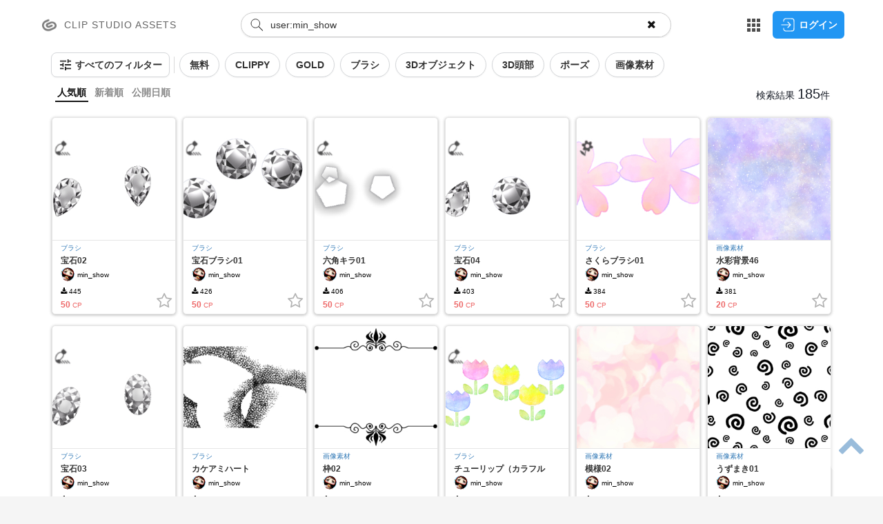

--- FILE ---
content_type: text/html; charset=UTF-8
request_url: https://assets.clip-studio.com/ja-jp/search?user=min_show
body_size: 35216
content:
<!DOCTYPE html>
<html lang="ja-jp">
<head>
    <!-- Google Tag Manager -->
<script>(function(w,d,s,l,i){w[l]=w[l]||[];w[l].push({'gtm.start':
            new Date().getTime(),event:'gtm.js'});var f=d.getElementsByTagName(s)[0],
        j=d.createElement(s),dl=l!='dataLayer'?'&l='+l:'';j.async=true;j.src=
        'https://www.googletagmanager.com/gtm.js?id='+i+dl;f.parentNode.insertBefore(j,f);
    })(window,document,'script','dataLayer','GTM-P5BL2QQ');</script>
<!-- End Google Tag Manager -->
    <meta charset="utf-8">
    <meta http-equiv="X-UA-Compatible" content="IE=edge">
    <meta name="viewport" content="width=device-width,initial-scale=1.0,minimum-scale=1.0,maximum-scale=1.0,user-scalable=no">
    <title>検索 - CLIP STUDIO ASSETS</title>
    <meta name="description" content="イラスト・マンガ制作に役立つトーン、ブラシ、3Dデータなどの素材をダウンロードしたり、自作の素材をアップロードしたりできます。CLIP STUDIO PAINTなどのグラフィックソフトに読み込んで使えます。"/>
    <meta name="keywords" content="CLIP STUDIO PAINT,クリップスタジオ,素材,グラフィック,マンガ,イラスト,アニメ,ダウンロード"/>
    
    <meta name="format-detection" content="telephone=no">
    
    <meta property="og:title" content="検索 - CLIP STUDIO ASSETS" />
    <meta property="og:type" content="article" />
    <meta property="og:url" content="https://assets.clip-studio.com/ja-jp/search?user=min_show" />
    <meta property="og:image" content="https://assets.clip-studio.com/view/img/share/ogp.png?3088871b275423b5b68665dea0da49f6" />
    <meta property="og:site_name" content="CLIP STUDIO ASSETS" />
    <meta property="og:description" content="イラスト・マンガ制作に役立つトーン、ブラシ、3Dデータなどの素材をダウンロードしたり、自作の素材をアップロードしたりできます。CLIP STUDIO PAINTなどのグラフィックソフトに読み込んで使えます。" />

    <meta name="twitter:card" content="photo"/>
    <meta name="twitter:site" content="@clip_celsys"/>
    <meta name="twitter:url" content="https://assets.clip-studio.com/ja-jp/search?user=min_show"/>
    <meta name="twitter:title" content="検索 - CLIP STUDIO ASSETS"/>
    <meta name="twitter:description" content="イラスト・マンガ制作に役立つトーン、ブラシ、3Dデータなどの素材をダウンロードしたり、自作の素材をアップロードしたりできます。CLIP STUDIO PAINTなどのグラフィックソフトに読み込んで使えます。"/>
    <meta name="twitter:image" content="https://assets.clip-studio.com/view/img/share/ogp.png?3088871b275423b5b68665dea0da49f6"/>

    <link rel="icon" href="/favicon.ico">
    <link rel="apple-touch-icon" sizes="152x152" href="/apple-touch-icon.png">
        <link rel="stylesheet" href="/view/css/font-awesome.min.css" rel="stylesheet">
    <link href="/view/assets/bootstrap/css/bootstrap.css?3088871b275423b5b68665dea0da49f6" rel="stylesheet">
    <link href="/view/assets/css/site.css?3088871b275423b5b68665dea0da49f6" rel="stylesheet">
        <style type="text/css">

        .ui-autocomplete {
            background-color: #FFFFFF;
            list-style: none;
        }

        .ui-autocomplete li {

        }
    </style>

    <script src="/view/assets/jquery/1.11.3/jquery.min.js"></script>
    <script src="/view/assets/bootstrap/js/bootstrap.min.js"></script>
    <script src="/view/assets/js/share.js?3088871b275423b5b68665dea0da49f6"></script>
    <script src="/view/assets/js/site.js?3088871b275423b5b68665dea0da49f6"></script>
        <script type="application/ld+json">
    {
        "@context": "https://schema.org",
        "@type": "WebSite",
        "name": "CLIP STUDIO ASSETS",
        "alternateName": ["CLIP STUDIO ASSETS", "assets.clip-studio.com"],
        "url": "https://assets.clip-studio.com"
    }
</script>    <!--[if lt IE 9]>
    <script src="/view/js/html5shiv.min.js"></script>
    <script src="/view/js/respond.min.js"></script>
    <![endif]-->
            <script>
        $(function () {
            
            if (document.documentMode) {
                if (window == parent && $('html').width() == $('body').width()) {
                    var adjust = 17;
                    $('body').css({'padding-right': adjust});
                    $('header .header__accountMenu').css({'right': adjust + 16});
                    $('.scrollToTop a').css({'right': adjust + 16});
                }
            }
            Site.Initializer.init(Site.UI.getMainContainer());
        });
        
        $(function () {
            $(window).on('load', function () {
                image2canvas();
            });
        });
        

        
        function image2canvas(){
            if (document.documentMode && window.devicePixelRatio && window.devicePixelRatio < 1.4) {

                image2canvasProcess();

                $(window).on('scroll', image2canvasOnScroll);
            }
        }

        var image2canvasProcess_timerId = null;
        function image2canvasOnScroll() {
            if(image2canvasProcess_timerId) {
                clearTimeout(image2canvasProcess_timerId);
            }
            image2canvasProcess_timerId = setTimeout(
                    image2canvasProcess,
                    2000
            );
        }

        function image2canvasProcess(){

           var imageResizeSelector = '[data-image-resize-cleanly]:visible';

           if($('[data-image-resize-cleanly]:visible').size() > 100) {

               imageResizeSelector = '[data-image-resize-cleanly]';
               var imageResizeElementSize = $('[data-image-resize-cleanly]').size();

               var $window = $(window);
               // 画面全体の縦幅
               var bodyHeight = $('#article').height() + $('#footer').height();

               var indexBegin = Math.floor(
                       imageResizeElementSize * ($window.scrollTop() / bodyHeight)
                       * 0.9
               );

               var indexEnd = Math.ceil(
                       imageResizeElementSize * (($window.scrollTop() + $window.height() ) / bodyHeight)
                       * 1.1
               );

               if(indexBegin > 0) {
                   imageResizeSelector += ':gt(' + (indexBegin - 1) + ')';
               }
               if(indexEnd < imageResizeElementSize - 1) {
                   imageResizeSelector += ':lt(' + (indexEnd + 1) + ')';
               }
           }

            $(imageResizeSelector).each(function () {

                var srcImgElement = $(this);

                if(srcImgElement.is(':visible') == false) {
                    return;
                }

                
                if (!isInViewport(srcImgElement)) {
                    return;
                }

                var src = srcImgElement.attr('src');

                var tocvs = $("<canvas width=" + srcImgElement.width() + " height=" + srcImgElement.height() + "></canvas>");
                srcImgElement.hide().after(tocvs);

                try {
                    var srcimg = new Image();
                    srcimg.src = src;

                    srcimg.onload = function () {
                        tmp_cvs = tocvs[0];
                        tmp_cvs.width = srcImgElement.width();
                        tmp_cvs.height = srcImgElement.height();
                        tmp_ctx = tmp_cvs.getContext("2d");
                        tw = srcimg.width;
                        th = srcimg.height;
                        current_canvas = srcImgElement[0];
                        current_canvas.width = tw;
                        current_canvas.height = th;
                        tw /= 2;
                        th /= 2;
                        while (tw >= tmp_cvs.width && th >= tmp_cvs.height) {
                            canvas = document.createElement('canvas');
                            context = canvas.getContext('2d');
                            canvas.width = tw;
                            canvas.height = th;
                            context.drawImage(current_canvas, 0, 0, current_canvas.width, current_canvas.height, 0, 0, tw, th);
                            current_canvas = canvas;
                            tw /= 2;
                            th /= 2;
                        }
                        tmp_ctx.drawImage(current_canvas, 0, 0, current_canvas.width, current_canvas.height, 0, 0, tmp_cvs.width, tmp_cvs.height);
                    };

                    srcimg.onerror = function() {
                        srcImgElement.show();
                        tocvs.remove();
                    };
                }
                catch (e) {
                    srcImgElement.show();
                    tocvs.remove();
                }
            });
        }

        function isInViewport(element) {

            var threshold = 100;
            var $window = $(window);
            var elementOffset = $(element).offset();

            return !($window.height() + $window.scrollTop() <= elementOffset.top - threshold) &&
                    !($window.scrollTop() >= elementOffset.top + threshold  + $(element).height());
        }

        
        $(function () {

            var popoverObjects = {};
            $('html')
                    .on('shown.bs.popover', function(event) {
                        popoverObjects[$(event.target).attr('aria-describedby')] = true;
                    })
                    .on('hidden.bs.popover', function(event) {
                        delete popoverObjects[$(event.target).attr('aria-describedby')];
                    })
                    .on('click touchstart', function(event) {
                        if($('.popover').size() > 0 && $(event.target).closest('.popover').size() == 0 ) {
                            $('.popover').each(function(index, popoverObj) {
                                if(popoverObjects[$(popoverObj).attr('id')]) {
                                    $(popoverObj).popover('hide');
                                    delete popoverObjects[$(popoverObj).attr('id')];
                                }
                            });
                        }
                    });
        });

        
        $(function() {

            $('html').on('change', '[data-input-auto-format-integer]', function() {

                if($(this).valid === undefined || $(this).valid()) {

                    $(this).val(parseInt($(this).val()));

                }
            });
        });

        
        $(function() {
            $('[data-remain-chars]')
                .on('keyup keydown onpaste input', function () {
                    Site.RemainChars.updateRemainChars($(this));
                })
                .each(function (index, value) {
                    Site.RemainChars.updateRemainChars($(value));
                });
        });

        
        $(function () {
            $('[data-locale-exchange]').on('click', function () {
                var toPath = "/" + $(this).data('localeExchange');
                var pathElements = $(location).attr('pathname').split('/');
                var params = $(location).attr('search');
                jQuery.each(pathElements, function (index, pathElement) {
                    if (index <= 1) {
                        return true;
                    }
                    toPath = toPath + "/" + pathElement;
                });
                toPath = toPath + params;
                location.href = toPath;
                return false;
            });
        });

        
        
        
           </script>

</head>
<body id="body"  data-env="web" >
<!-- Google Tag Manager (noscript) -->
<noscript><iframe src="https://www.googletagmanager.com/ns.html?id=GTM-P5BL2QQ"
                  height="0" width="0" style="display:none;visibility:hidden"></iframe></noscript>
<!-- End Google Tag Manager (noscript) -->
<script>
    (function(i,s,o,g,r,a,m){i['GoogleAnalyticsObject']=r;i[r]=i[r]||function(){
        (i[r].q=i[r].q||[]).push(arguments)},i[r].l=1*new Date();a=s.createElement(o),
        m=s.getElementsByTagName(o)[0];a.async=1;a.src=g;m.parentNode.insertBefore(a,m)
    })(window,document,'script','https://www.google-analytics.com/analytics.js','ga');

    ga('create', 'UA-699277-42', 'auto');
    ga('send', 'pageview');

</script>

<script>
    !function(e,t,n,s,u,a){e.twq||(s=e.twq=function(){s.exe?s.exe.apply(s,arguments):s.queue.push(arguments);
    },s.version='1.1',s.queue=[],u=t.createElement(n),u.async=!0,u.src='//static.ads-twitter.com/uwt.js',
        a=t.getElementsByTagName(n)[0],a.parentNode.insertBefore(u,a))}(window,document,'script');
    // Insert Twitter Pixel ID and Standard Event data below
    twq('init','nweik');
    twq('track','PageView');
</script>
<script>
    !function(e,t,n,s,u,a){e.twq||(s=e.twq=function(){s.exe?s.exe.apply(s,arguments):s.queue.push(arguments);
    },s.version='1.1',s.queue=[],u=t.createElement(n),u.async=!0,u.src='//static.ads-twitter.com/uwt.js',
        a=t.getElementsByTagName(n)[0],a.parentNode.insertBefore(u,a))}(window,document,'script');
    // Insert Twitter Pixel ID and Standard Event data below
    twq('init','nweim');
    twq('track','PageView');
</script>
            <script src="/view/js/jsrender-0.9.79/jsrender.min.js"></script>
<script src="/view/js/jquery-cookie/jquery.cookie.min.js"></script>
<script type="text/javascript" src="/view/js/jquery-validation-1.15.0/jquery.validate.min.js"></script>
<script>
    $(document).ready(function(){
        var $blurWrapper = $('.blurWrapper');
        var $toggleContainerButton = $('.toggleContainerButton');
        var $filterButtonsContainer = $('.filterButtonsContainer');
        var $filterSearchConditionButtonWrapper = $('.filterSearchConditionButtonWrapper');
        var $currentfilterSearchConditionButtonWrapper;
        var $currentSearchConditionSelectModal;
        var $filterTagsContainer = $('.filterTagsContainer');
        var $currentScrollContainer = $filterTagsContainer;
        var isPCView = $(window).width() > 767;
        var $otherButtons = $('.otherButtons');
        var resizeTimer;

        setTimeout(updateBlurWrapperWidth, 50);

        // フィルターボタンのラベル部分押下時にモーダルを閉じないための処理
        $('.searchConditionSelectModal').on('click touchstart', function (e) {
            e.stopPropagation();
        });
        $filterSearchConditionButtonWrapper.on('hide.bs.dropdown', function () {
            var $currentToggleOtherButtons = $currentSearchConditionSelectModal.find('.toggleOtherButtons');
            $currentSearchConditionSelectModal.appendTo($currentfilterSearchConditionButtonWrapper);
            $currentSearchConditionSelectModal.css({
                'display': 'none'
            });
            if(isPCView && $currentToggleOtherButtons) {
                $currentSearchConditionSelectModal.find('.otherButtons').addClass('hide');
                $currentToggleOtherButtons.removeClass('open');
                $currentToggleOtherButtons.find('.openText').removeClass('hide');
                $currentToggleOtherButtons.find('.closeText').addClass('hide');
                $currentToggleOtherButtons.find('.arrow').removeClass('open');
            }
        });

        // filterSearchConditionButtonのスクロールとドロップダウンメニューを両立させるための処理
        $filterSearchConditionButtonWrapper.on('show.bs.dropdown', function () {
            // ドロップダウンメニューを移動
            $currentfilterSearchConditionButtonWrapper = $(this);
            $currentSearchConditionSelectModal = $(this).find('.dropdown-menu');
            $currentSearchConditionSelectModal.appendTo('.filterButtonsSection');
        }).on('shown.bs.dropdown', function () {
            var buttonOffset = $(this).offset();
            var buttonHeight = $(this).outerHeight();
            var windowWidth = document.documentElement.clientWidth;
            var modalWidth = $currentSearchConditionSelectModal.outerWidth();
            var leftPosition = buttonOffset.left;
            var headerHeight = $('#header').outerHeight();

            if (leftPosition + modalWidth > windowWidth) {
                // モーダルが画面外にはみ出さないように位置を調節
                leftPosition = windowWidth - modalWidth;
            } else if (leftPosition < 0) {
                leftPosition = 0;
            }

            $currentSearchConditionSelectModal.css({
                'position': 'absolute',
                'top': buttonOffset.top + buttonHeight - headerHeight,
                'left': leftPosition,
                'display': ($currentSearchConditionSelectModal.hasClass('gridView') && isPCView) ? 'flex' : 'block'
            });
        });

        // 詳細フィルター開閉ボタン
        $toggleContainerButton.on('click', function () {
            $(this).toggleClass('open');
            $('.filterButtonsContainer').toggleClass('hide');
            $('.filterTagsContainer').toggleClass('hide');
            $currentScrollContainer = !$filterTagsContainer.hasClass('hide') ? $filterTagsContainer : $filterButtonsContainer;
            updateBlurWrapperWidth();
            updateFadeEffect();
        });

        // 他X個を表示ボタン
        $('.toggleOtherButtons').on('click', function() {
            $(this).toggleClass('open');
            $currentSearchConditionSelectModal.find('.otherButtons').toggleClass('hide');
            $(this).find('span:not(.arrow)').toggleClass('hide');
            $(this).find('.arrow').toggleClass('open');
        });

        $(window).on('resize', function() {
            // 既存のタイマーをリセット
            clearTimeout(resizeTimer);

            resizeTimer = setTimeout(function() {
                isPCView = $(window).width() > 767;
                $otherButtons.toggleClass('hide', isPCView);

                if (isPCView) {
                    var $toggleOtherButtons = $('.toggleOtherButtons');
                    $toggleOtherButtons.removeClass('open');
                    $toggleOtherButtons.find('.arrow').removeClass('open');
                    $toggleOtherButtons.find('.openText').removeClass('hide');
                    $toggleOtherButtons.find('.closeText').addClass('hide');
                }

                if($currentfilterSearchConditionButtonWrapper && $currentfilterSearchConditionButtonWrapper.hasClass("open")) {
                    $currentfilterSearchConditionButtonWrapper.find('.filterSearchConditionButton').click();
                }
                updateBlurWrapperWidth();
                updateFadeEffect();
            }, 100);
        });

        $filterButtonsContainer.on('scroll', function() {
            updateFadeEffect();
            if($currentfilterSearchConditionButtonWrapper && $currentfilterSearchConditionButtonWrapper.hasClass("open")) {
                $currentfilterSearchConditionButtonWrapper.find('.filterSearchConditionButton').click();
            }
        });
        $filterTagsContainer.on('scroll', updateFadeEffect);

        $('.sliderWrapper').each(function() {
            var $container = $(this);
            var $sliderLower = $container.find('.sliderLower');
            var $sliderUpper = $container.find('.sliderUpper');
            var $rangeBar = $container.find('.rangeBar');
            var $sliderUpperLabel = $container.find('.sliderUpperLabel');
            var $sliderUpperLabelPlus = $container.find('.sliderUpperLabelPlus');
            var stepValues = {
                small: 10,
                medium: 50
            };
            var stepThreshold = 50;

            
            function updateStepAndValue($slider, currentValue) {
                var correctStep = currentValue <= stepThreshold ? stepValues.small : stepValues.medium;
                var currentStep = parseInt($slider.attr('step'), 10);

                if (correctStep !== currentStep) {
                    
                    $slider.attr('step', correctStep);

                    if (correctStep === stepValues.medium) {
                        var adjustedValue = stepThreshold + Math.round((currentValue - stepThreshold) / correctStep) * correctStep;
                        if (currentValue !== adjustedValue) {
                            $slider.val(adjustedValue);
                            return adjustedValue;
                        }
                    }
                }
                return currentValue;
            }

            
            function updateView() {
                
                var rawLowerVal = parseInt($sliderLower.val(), 10);
                var rawUpperVal = parseInt($sliderUpper.val(), 10);

                rawLowerVal = updateStepAndValue($sliderLower, rawLowerVal);
                rawUpperVal = updateStepAndValue($sliderUpper, rawUpperVal);

                
                var minInputValue = Math.min(rawLowerVal, rawUpperVal);
                var maxInputValue = Math.max(rawLowerVal, rawUpperVal);

                var max = parseInt($sliderLower.prop('max'), 10);
                var min = parseInt($sliderLower.prop('min'), 10);
                var range = max - min;

                var leftPercent = range > 0 ? ((minInputValue - min) / range) * 100 : 0;
                var widthPercent = range > 0 ? ((maxInputValue - minInputValue) / range) * 100 : 0;

                $rangeBar.css({
                    'left': leftPercent + '%',
                    'width': widthPercent + '%'
                });

                $container.find('[data-lower-slider-value]').text(Site.Formatter.numberFormat(minInputValue));
                $container.find('[data-upper-slider-value]').text(Site.Formatter.numberFormat(maxInputValue));

                if (maxInputValue >= 1000) {
                    $sliderUpperLabelPlus.show();
                    $sliderUpperLabel.hide();
                } else {
                    $sliderUpperLabelPlus.hide();
                    $sliderUpperLabel.show();
                }
            }

            
            function initializeSlider() {
                updateStepAndValue($sliderLower, parseInt($sliderLower.val(), 10));
                updateStepAndValue($sliderUpper, parseInt($sliderUpper.val(), 10));
                updateView();
            }

            $sliderLower.on('input', updateView);
            $sliderUpper.on('input', updateView);

            initializeSlider();
        });

        if(isPCView) {
            // 他X個を表示 ボタンで開かれる部分を隠す
            $('.otherButtons').addClass('hide');
        }

        /**
         * フィルター部分の左右のぼかし制御
         */
        function updateFadeEffect() {
            var scrollLeft = $currentScrollContainer.scrollLeft();
            var scrollWidth = $currentScrollContainer[0].scrollWidth;
            var innerWidth = $currentScrollContainer.innerWidth();

            $blurWrapper.toggleClass('isScrolledLeft', scrollLeft > 0);
            $blurWrapper.toggleClass('isScrolledRight', Math.ceil(scrollLeft + innerWidth) < scrollWidth);
            $toggleContainerButton.toggleClass('hideBar', scrollLeft > 0);
        }
    });

    $(window).one('load', function(){
        setTimeout(updateBlurWrapperWidth, 50);
            });

    
    $(window).on('clearAllFiltersEvent', resetSlider);

    
    function resetSlider() {
        $('.sliderWrapper').each(function() {
            var $container = $(this);
            var $sliderLower = $container.find('.sliderLower');
            var $sliderUpper = $container.find('.sliderUpper');

            $sliderLower.val($sliderLower.prop('defaultValue'));
            $sliderUpper.val($sliderUpper.prop('defaultValue'));

            $sliderLower.trigger('input');
        });
    }

    function updateBlurWrapperWidth() {
        var textWidth = $(window).width() > 767 ? $('.toggleContainerButtonText').outerWidth() + 60 : 42;
        var blurWrapperWidth = $('.filterTagsContainer').hasClass('hide') ? 'calc(100% - 60px)' : 'calc(100% - ' + textWidth + 'px)';
        $('.blurWrapper').css('width', blurWrapperWidth);
    }
</script>

<script>
    window.addEventListener("pageshow", function (event) {
        if (event.persisted && $.cookie('assets_paginate_changed') == 1) {
            $.cookie('assets_paginate_changed', 0, {expires: 365, path: '/'});
            window.location.reload();
        }
    });

    $(document).ready(function () {
        
        var inputEventTypeList = Object.freeze({
            keywordAdded: 'keywordAdded',
            keywordRemoved: 'keywordRemoved',
            filterAdded: 'filterAdded',
            filterRemoved: 'filterRemoved',
            orderChanged: 'orderChanged'
        });
        
        var filterKeyList = Object.freeze([
            'type',
            'software',
            'corp',
            'user',
            'pay',
            'price_gold',
            'price_clippy',
            'monthlyPlanOffer',
            // 'status',
            'target'
        ]);
        
        var searchKeyList =  Object.freeze([
            'word',
            '-word',
            'title',
            '-title',
            '-type',
            'user',
            '-user',
            'tag',
            '-tag',
            '-software',
            'license',
            'offer'
        ]);
        
        var sliderFilterList = Object.freeze([
            { key: 'gold', max_value: 20000, slider_max_value: 1000},
            { key: 'clippy', max_value: 20000,  slider_max_value: 1000 },
        ]);
        
        var permanentShownTagButtonList = Object.freeze([
            { key: 'pay', value: 'free' },
            { key: 'pay', value: 'clippy' },
            { key: 'pay', value: 'gold' },
            // { key: 'status', value: 'notDownloaded' },
            // { key: 'status', value: 'downloaded' },
            { key: 'type', value: 'brush' },
            { key: 'type', value: 'other_3dmodel' },
            { key: 'type', value: '3dhead' },
            { key: 'type', value: 'pose' },
            { key: 'type', value: 'image' },
        ]);
        var permanentShownTagButtonOrderMap = {};
        for (var i = 0; i < permanentShownTagButtonList.length; i++) {
            var item = permanentShownTagButtonList[i];
            permanentShownTagButtonOrderMap[item.value] = i;
        }

        
        $('#loginButton').on('click', function() {
            var loginBaseUrl = "https://accounts.clip-studio.com/login?";
            var forwardUrl = window.location.href;
            var params = {
                'forward': forwardUrl,
                'ui_locales': 'ja-jp'
            };
            var queryString = $.param(params);

            window.location.href = loginBaseUrl + queryString;
        });

        if ($('.container-fluid').length === 0) {
            $('#article').prepend('<div class="container-fluid" id="search"></div>');
            $('body').addClass('search');
            $('article').addClass('search');
        } else if(!$('.container-fluid').is('[id]')) {
            $('body').addClass('search');
            $('article').addClass('search');
            $('.container-fluid').attr('id', 'search');
        }

        
        
        $.views.tags('numberFormat', Site.Formatter.numberFormat);

        
        $.views.tags({
            escapeHTML: {
                render: function(name) {
                    return name.replace(/[<>]/g, function(match) {
                        return '&#' + match.charCodeAt(0) + ';';
                    });
                }
            }
        });

        var searchApi = null;
        var historyState = null;
        var searchResult = [];
        
        var isSearchError = false;

        
        var isPaginate = ($.cookie('assets_paginate') == '1');
        $.cookie('assets_paginate', $.cookie('assets_paginate'), {expires: 365, path: '/'});

        
        $(document).on('changePaginationSettings', function(e, savedValue) {
            var val = savedValue || $.cookie('assets_paginate');
            isPaginate = (val === '1');
        });

        
        var currentPage = 1;

        
        var isIMEComposing = false;
        $('[data-searchword]')
            .on('compositionstart', function() {
                isIMEComposing = true;
            })
            .on('compositionend', function() {
                isIMEComposing = false;
            })
            .on('keydown', function(e) {
            if (!isIMEComposing && e.key === 'Enter') {
                
                e.preventDefault();
                $('[data-searchword]').blur();
                handleSearchWordChanged();
            }
        });
        
        $('.clearFilterConditionsButton').on('click', function() {
            resetFilter();
            handleSearchWordChanged();
        });

        
        var queryParams = urlQueryParam();
        var isSearchPage = window.location.pathname.indexOf('/search') > -1;
        if (isSearchPage && queryParams['page'] && $.cookie('assets_paginate') === '0') {
            handleSearchWordChanged();
        }

        function updateSearchWordTag(updateFunction, isTriggerSearchWordChangeEvent) {
            updateFunction();

            if (isTriggerSearchWordChangeEvent == undefined || isTriggerSearchWordChangeEvent == true) {
                handleSearchWordChanged();
            }
        }

        
        function setSearchDetailButtonSelectionView() {
            var params = Site.Env.getUrlAllVars();
            var ignoredKeys = ['order'];

            if (!params || params.length === 0) return;

            for (var i = 0; i < params.length; i++) {
                var key = params[i][0];
                var value = params[i][1];

                if (ignoredKeys.indexOf(key) > -1) {
                    
                    continue;
                }

                if (key.indexOf('price_') > -1) {
                    
                    var sliderValues = value.split('-');
                    setSliderValues(key.replace('price_', ''), sliderValues[0], sliderValues[1]);
                } else if (value.indexOf(',') > -1) {
                    
                    var multipleValues = value.split(',');
                    for (var j = 0; j < multipleValues.length; j++) {
                        turnOnFilter(key, multipleValues[j]);
                    }
                } else {
                    turnOnFilter(key, value);
                }
            }

            loadSelectedTagsState();
        }

        
        function setKeywordFromUrl() {
            var params = Site.Env.getUrlAllVars();
            var ignoredKeys = ['order', 'type', 'software', 'corp', 'pay', 'price_gold', 'price_clippy', 'monthlyPlanOffer', 'page', 'status', 'target'];
            var keywords = [];

            if (!params || params.length === 0) return;

            for (var i = 0; i < params.length; i++) {
                var key = params[i][0];
                var value = params[i][1];

                if (key === 'software') {
                    var otherSoftware = ['MODELER', 'COORDINATE'];

                    otherSoftware.forEach(function(software) {
                        if (value.indexOf(software) > -1) {
                            keywords.push(buildKeywordFromKey('software', software));
                        }
                    });
                    continue;
                }

                if (ignoredKeys.indexOf(key) > -1 || isOfficialUser(key, value)) {
                    
                    continue;
                }

                if(searchKeyList.indexOf(key) < 0) {
                    
                    key = 'word';
                }

                if (value.indexOf(',') > -1) {
                    
                    var multipleValues = value.split(',');
                    for (var j = 0; j < multipleValues.length; j++) {
                        keywords.push(buildKeywordFromKey(key, multipleValues[j]))
                    }
                } else {
                    keywords.push(buildKeywordFromKey(key, value))
                }
            }
            $('[data-searchword]').val(keywords.join(' '));
        }

        
        function buildKeywordFromKey(key, value) {
            var newValue = value;
            if (key === 'user' && /[ 　]/.test(newValue)) {
                
                newValue = '"' + newValue + '"';
            }

            if (key === 'word') {
                return  newValue;
            } else if (key === '-word') {
                return '-:' + newValue;
            } else {
                return key + ':' + newValue;
            }
        }

        
        function setSearchConditionNumber(key, value) {
            var type;
            if (key === 'user') {
                type = 'corp';
            } else if (key === 'software') {
                
                type = value.indexOf('PAINT') !== -1 ? 'software_PAINT' : 'software';
            } else {
                type = key;
            }

            var $targetFilterSearchConditionButtonWrapper = $('.filterSearchConditionButtonWrapper[data-search-condition-type="' + type + '"]');
            var $targetFilterSearchConditionButton = $targetFilterSearchConditionButtonWrapper.find('.filterSearchConditionButton');
            var count = $('.searchConditionSelectModal[data-search-modal-type="' + type + '"] input[type="checkbox"]:checked').length;
            var text = '';

            if(count > 0) {
                text = '(' + count + ')';
                $targetFilterSearchConditionButton.addClass('selected');
            } else {
                text = '';
                $targetFilterSearchConditionButton.removeClass('selected');
            }
            $targetFilterSearchConditionButtonWrapper.find('.searchConditionNumber').text(text);
        }

        
        function turnOnFilter(key, value) {
            if(filterKeyList.indexOf(key) < 0 || (key === 'user' && !isOfficialUser(key, value)) || (key === 'software' && !isExistingSoftware(key, value))) return;

            var $targetFilterButton = $('.searchConditionSelectButton input[data-replace-word-withkey="' + key + '"][data-replace-word-withkey-word="' + value + '"]');
            if($targetFilterButton.length < 1) return;
            $targetFilterButton.prop("checked", true);
            setSearchConditionNumber(key, value);
            turnOnFilterTagButton(key, value);
        }

        
        function turnOffFilter(key, value) {
            if(filterKeyList.indexOf(key) < 0) return;

            var $targetFilterButton = $('.searchConditionSelectButton input[data-replace-word-withkey="' + key + '"][data-replace-word-withkey-word="' + value + '"]');
            if($targetFilterButton.length < 1) return;
            $targetFilterButton.prop("checked", false);
            setSearchConditionNumber(key, value);
            turnOffFilterTagButton(key, value);
        }

        
        function resetFilter() {
            $('.searchConditionSelectButton input').prop("checked", false);
            $('.filterSearchConditionButton').removeClass('selected');
            $('.filterTagButton').removeClass('selected');
            $('.searchConditionNumber').text('');
            $('.filterTagsContainer .filterTagButton').each(function() {
                var $button = $(this);
                var value = $button.data('filter-tag-value');

                if (permanentShownTagButtonOrderMap[value] === undefined) {
                    $button.remove();
                }
            });
            sortFilterTags();
            $(window).trigger('clearAllFiltersEvent');
        }

        
        function hasSelectedFilterKey(key) {
            return $('input[data-replace-word-withkey="' + key + '"][type="checkbox"]:checked').length > 0;
        }

        
        function isPermanentShownTagButton(key, value) {
            return permanentShownTagButtonList.some(function(item) {
                return item.key === key && item.value === value;
            });
        }

        
        function isOfficialUser(key, value) {
            return key === 'user' && value === 'ClipStudioOfficial';
        }

        
        function isOfficialBonus(key, value) {
            return key === 'monthlyPlanOffer' && value === 'official';
        }

        
        function isExistingSoftware(key, value) {
            var existingSoftwares = 'ja-jp' === 'ja-jp' ? ['PAINT', 'PAINT_DEBUT', 'ACTION', 'ILLUST', 'COMIC', 'POSE', 'ETC'] : ['PAINT', 'PAINT_DEBUT'];
            return key === 'software' && existingSoftwares.indexOf(value) !== -1;
        }

        
        function turnOnFilterTagButton(key, value) {
            var excludedKeys = ['price_gold', 'price_clippy'];
            var selector = '.filterTagButton[data-filter-tag-key="' + key + '"][data-filter-tag-value="' + value + '"]';
            if (filterKeyList.indexOf(key) < 0 || excludedKeys.indexOf(key) > -1) {
                return;
            }

            if(isPermanentShownTagButton(key, value)) {
                $(selector).addClass('selected');
            } else if ($(selector).length <= 0) {
                var $newTagButton = $('#filterTagButtonTemplate .filterTagButton').clone();
                var newTagButtonText;

                if (isOfficialUser(key, value)) {
                    newTagButtonText = "公式（出品者）";
                } else if (isOfficialBonus(key, value)) {
                    newTagButtonText = "公式（特典）";
                } else {
                    newTagButtonText = $('input[data-replace-word-withkey="' + key + '"][data-replace-word-withkey-word="' + value + '"]').next('label').text();
                }
                $newTagButton.attr('data-filter-tag-key', key);
                $newTagButton.attr('data-filter-tag-value', value);
                $newTagButton.find('.filterTagButton__name').text(newTagButtonText);
                $newTagButton.addClass('selected');

                $('.filterTagsContainer').append($newTagButton);
            }
            sortFilterTags();
        }

        
        function turnOffFilterTagButton(key, value) {
            var excludedKeys = ['price_gold', 'price_clippy'];
            var selector = '.filterTagButton[data-filter-tag-key="' + key + '"][data-filter-tag-value="' + value + '"]';
            if (filterKeyList.indexOf(key) < 0 || excludedKeys.indexOf(key) > -1) {
                return;
            }
            if(isPermanentShownTagButton(key, value)) {
                $(selector).removeClass('selected');
            } else {
                $(selector).remove();
            }
            sortFilterTags();
        }

        
        function sortFilterTags() {
            var $filterTagsContainer = $('.filterTagsContainer');
            var $selectedButtons = $filterTagsContainer.find('.filterTagButton.selected');
            var $notSelectedButtons = $filterTagsContainer.find('.filterTagButton:not(.selected)');

            var sortedNotSelectedButtons = $notSelectedButtons.toArray().sort(function(a, b) {
                
                var valueA = $(a).data('filter-tag-value');
                var valueB = $(b).data('filter-tag-value');
                var orderA = permanentShownTagButtonOrderMap[valueA] !== undefined ? permanentShownTagButtonOrderMap[valueA] : 9999;
                var orderB = permanentShownTagButtonOrderMap[valueB] !== undefined ? permanentShownTagButtonOrderMap[valueB] : 9999;

                return orderA - orderB;
            });

            $filterTagsContainer.append($selectedButtons).append(sortedNotSelectedButtons);
        }

        
        function saveSelectedFilterTagsState() {
            var selectedTags = [];
            $('.filterTagsContainer .filterTagButton.selected').each(function() {
                selectedTags.push({
                    key: $(this).data('filter-tag-key'),
                    value: $(this).data('filter-tag-value')
                });
            });
            localStorage.setItem('selectedFilterTags', JSON.stringify(selectedTags));
        }

        
        function loadSelectedTagsState() {
            var savedState = localStorage.getItem('selectedFilterTags');
            if (savedState) {
                var selectedTags = JSON.parse(savedState);
                var $container = $('.filterTagsContainer');

                for (var i = selectedTags.length - 1; i >= 0; i--) {
                    var tag = selectedTags[i];
                    $('.filterTagButton.selected[data-filter-tag-key="' + tag.key + '"][data-filter-tag-value="' + tag.value + '"]').prependTo($container);
                }
            }
        }

        
        function updateSearchBarState(hasContent) {
            var $inputField = $('.searchInput input');
            var $clearButton = $('[data-searchword-clear]');

            if (hasContent) {
                $inputField.attr('placeholder', '');
                $clearButton.addClass('active');
            } else {
                $inputField.attr('placeholder', "キーワードでさがす");
                $clearButton.removeClass('active');
            }
        }

        
        function sanitizeInput(input) {
            if (typeof input !== 'string') {
                return '';
            }
            
            var sanitized = input.trim();

            sanitized = sanitized.replace(/\\+$/, "");
            sanitized = sanitized.replace(/</g, '&lt;');
            sanitized = sanitized.replace(/>/g, '&gt;');
            
            sanitized = sanitized.replace(/(user:"[^"]+")|"/g, function(match, p1) {
                if (p1) {
                    return p1;
                }
                return '';
            });

            
            sanitized = sanitized.replace(/"[^"]*"|　/g, function(match) {
                if (match.charAt(0) === '"') {
                    return match;
                }
                return ' ';
            });

            return sanitized;
        }

        
        function getFilterConditions() {
            var filterConditions = [];
            $('.searchConditionSelectButton input[type="checkbox"]:checked').each(function() {
                var key = $(this).data('replace-word-withkey');
                var word = $(this).data('replace-word-withkey-word');

                if (key && word) {
                    filterConditions.push(key + ':' + word);
                }
                if (sliderFilterList.some(function(item) {
                    return item.key === word;
                }) && $('[data-slider-code="' + word + '"]').length > 0) {
                    var sliderValues = getSliderValues(word);
                    filterConditions.push('price_'+ word + ':' + sliderValues.minValue + '-' + sliderValues.maxValue);
                }
            });

            return filterConditions;
        }

        
        function adjustSliderValues(code, minValue, maxValue) {
            var sliderItem;
            for (var i = 0; i < sliderFilterList.length; i++) {
                if (sliderFilterList[i].key === code) {
                    sliderItem = sliderFilterList[i];
                    break;
                }
            }
            minValue = parseInt(minValue, 10);
            maxValue = parseInt(maxValue, 10);

            if (!sliderItem) {
                minValue = 0;
                maxValue = 0;
            } else {
                if (!minValue || isNaN(minValue)) minValue = 0;
                if (maxValue == null  || isNaN(maxValue)) {
                    maxValue = sliderItem.max_value;
                }
                if (minValue > maxValue) {
                    
                    var temp = minValue;
                    minValue = maxValue;
                    maxValue = temp;
                }
                if (maxValue >= sliderItem.slider_max_value) {
                    maxValue = sliderItem.max_value;
                }
            }

            return {
                minValue: minValue,
                maxValue: maxValue
            }
        }

        
        function getSliderValues(code) {
            var adjustedValues = adjustSliderValues(code, $('.sliderLower[data-slider-code="' + code + '"]').val(), $('.sliderUpper[data-slider-code="' + code + '"]').val());
            return {
                minValue: adjustedValues.minValue,
                maxValue: adjustedValues.maxValue
            }
        }

        function setSliderValues(code, minValue, maxValue) {
            var adjustedValues = adjustSliderValues(code, minValue, maxValue);
            $('.sliderLower[data-slider-code="' + code + '"]').val(adjustedValues.minValue).trigger('input');
            $('.sliderUpper[data-slider-code="' + code + '"]').val(adjustedValues.maxValue).trigger('input');
        }

        
        function getSearchConditions() {
            var inputKeyword = $('[data-searchword]').val();
            var sanitizedKeyword = sanitizeInput(inputKeyword);
            var searchParameters = [];
            var regex = /user:"([^"]+)"|([^\s]+)/g;
            var match;
            var keywords = [];

            while ((match = regex.exec(sanitizedKeyword)) !== null) {
                if (match[1]) {
                    
                    keywords.push('user:' + match[1]);
                } else if (match[2]) {
                    keywords.push(match[2]);
                }
            }

            searchParameters = searchParameters.concat(keywords);
            searchParameters = searchParameters.concat(getFilterConditions());

            return {
                searchParameters: searchParameters,
                sortOrder: $('[data-search-sortorder-value]').val()
            }
        }

        
        function handleSearchWordChanged(inputEventType) {
            var inputKeyword = $('[data-searchword]').val();
            var $inputField = $('.searchInput input');
            if(!inputEventType) inputEventType = inputEventTypeList.keywordAdded;

            updateSearchBarState(inputKeyword);

            
            if(inputEventType === inputEventTypeList.keywordRemoved) {
                $inputField.prop('inert', true);
                setTimeout(function(){
                    $inputField.prop('inert', false);
                }, 100);
            }

            
            isSearchError = false;
            isReadingMore = false;
            $('[data-search-error]').hide();

            
            $('[data-view-carousel]').attr('style','visibility: hidden; height: 0');

            
            $('[data-view-index]').fadeOut();

            if(!document.querySelector('.container-fluid#search')) {
                $('body').addClass('search');
                $('article').addClass('search');
                $('.container-fluid').not('#bodyArticleContainer .container-fluid').filter(':not([id])').attr('id', 'search');
            }

            
            $('[data-view-search]').css('opacity', '0.6');
            $('[data-view-search]').css('pointer-events', 'none');

            
            var currentSearchConditions = getSearchConditions();
            var searchParameters = currentSearchConditions.searchParameters;
            var sortOrder = currentSearchConditions.sortOrder;

            searchApi = new Search.SearchAPI('ja-jp', searchParameters, sortOrder);

            
            if (!canUseHistoryApi()) {
                
                var urlTail = '';
                if (showDetail) {
                    urlTail = "&show_detail";
                }
                location.href = '/ja-jp/search' + searchApi.getQueryString() + urlTail;
                return;
            }

            var index = getHistoryCurrentIndex() + 1;
            setHistoryCurrentIndex(index);

            
                historyState = {
                'index': index,
                'tags': searchParameters,
                'sort': sortOrder
            };

            try {
                historyPushState(
                    historyState,
                    null,
                    '/ja-jp/search' + searchApi.getQueryString()
                );
            } catch (e) {
                
                location.href = '/ja-jp/search' + searchApi.getQueryString();
                return;
            }

            try {
                sessionStorage.setItem('history_scroll' + historyState['index'], $(window).scrollTop());
                sessionStorage.setItem('history_foundCount' + historyState['index'], 0);
                sessionStorage.setItem('history_cursor' + historyState['index'], '');
            } catch (e) {
                deleteHistory(historyState['index']);
            }

            
            if (isPaginate) {
                currentPage = 1;
            }

            searchFirst(searchParameters, sortOrder);
            adjustSearchResultTop();
            saveSelectedFilterTagsState();
        }

        
        function searchFirst(tags, sortOrder) {

            
            var thisTags = $.extend(true, [], tags);

            searchApi = new Search.SearchAPI('ja-jp', tags, sortOrder);

            
            if (isPaginate) {
                searchApi.setPage(currentPage);
            }

            searchApi.search(
                function (data) {

                    
                    if (searchApi) {
                        if (
                            searchApi.getInputTags().join(',') != thisTags.join(',') ||
                            searchApi.getsortOrder() != sortOrder
                        ) {
                            return;
                        }
                    } else {
                        return;
                    }

                    hasExceededMaxSearchCount = data.response_data.hasExceeded
                    isPageReachingMaxSearchCount = data.response_data.isPageReaching;

                    
                    $('[data-view-search]')
                        .fadeOut(
                            function () {

                                $('[data-view-search]').css('opacity', '1');
                                $('[data-view-search]').css('pointer-events', 'auto');

                                
                                
                                try {
                                    $('[data-search-found-count]').text(Site.Formatter.numberFormat(roundCountByCondition(data.response_data.found)));
                                    if (data.response_data.found >= 10000) {
                                        $('.searchResultHeader__materialCountPrefix').show();
                                        $('.searchResultHeader__materialCountNumber').hide();
                                    } else {
                                        $('.searchResultHeader__materialCountPrefix').hide();
                                        $('.searchResultHeader__materialCountNumber').show();
                                    }
                                } catch (e) {
                                }

                                $('[data-search-result-content]').text('');

                                $('[data-max-search-count]').hide();

                                $('[data-view-search]').fadeIn();

                                
                                var element = $('[data-search-result-content]');

                                $.each(data.response_data.data, function (index, item) {
                                    try {
                                        var fallbackPictureUrl = "https://accounts.clip-studio.com/resource/account-picture?uid=" + item.clip_user_id;
                                        item.clip_user_picture = item.author_picture ? item.author_picture : fallbackPictureUrl;
                                        var html = $('#materialCardTemplate').render(item);

                                        $(html)
                                            .hide()
                                            .appendTo(element)
                                            .fadeIn();
                                    } catch (e) {
                                    }
                                });

                                if (data.response_data.data && data.response_data.data.length === 1) {
                                    
                                    var emptyHtml = '<li class="materialCard"></li>';

                                    $(emptyHtml)
                                        .hide()
                                        .appendTo(element)
                                        .fadeIn();
                                }

                                
                                setTimeout(function() {
                                    $(window).scrollTop(0);
                                }, 0);

                                
                                if (isPaginate) {
                                    $('[data-paginate]').html(data.response_data.paginate).addClass('isVisible');
                                } else {
                                    $('[data-paginate]').html(data.response_data.paginate).removeClass('isVisible');

                                }

                                
                                if (hasExceededMaxSearchCount && isPageReachingMaxSearchCount) {
                                    $('[data-max-search-count]').show();
                                }
                            }
                        );

                    
                    if (historyState != null) {

                        try {
                            searchResult = data.response_data.data;

                            
                            sessionStorage.setItem('history_searchItems' + historyState['index'], JSON.stringify(searchResult));
                            sessionStorage.setItem('history_foundCount' + historyState['index'], data.response_data.found);
                            sessionStorage.setItem('history_cursor' + historyState['index'], (searchApi.getCursor() === null ? '' : searchApi.getCursor()));
                        } catch (e) {
                            deleteHistory(historyState['index']);
                        }
                    }
                },
                function (data) {
                    isSearchError = true;

                    
                    $('[data-view-search]').css('opacity', '1');
                    $('[data-view-search]').css('pointer-events', 'auto');
                    
                    if (data.code == 'COUNT_OVER') {
                        $('[data-search-error-count-over]').show();
                    } else {
                        $('[data-search-error]').show();
                    }
                    $('[data-search-processing]').hide();
                }
            );
        }

        
        var isReadingMore = false;

        $(window).scroll(handleScrollEvent);

        
        function handleScrollEvent() {

            if (isPaginate == true) {
                return;
            }

            
            if (historyState != null) {
                historyState['scroll'] = $(window).scrollTop();

                try {
                    sessionStorage.setItem('history_scroll' + historyState['index'], $(window).scrollTop());
                } catch (e) {
                }
            }

            if (isReadingMore || searchApi == null || isSearchError) {
                return;
            }

            
            if (searchApi.getIsEndOfDocument()) {
                return;
            }

            if ($('[data-read-more]').size() == 0) {
                return;
            }

            
            if ($(window).scrollTop() > $('[data-read-more]').offset().top - $(window).height()) {

                isReadingMore = true;

                var currentHistoryIndex = getHistoryCurrentIndex();

                
                $('[data-search-processing]').show();

                searchApi.search(
                    function (data) {

                        
                        $('[data-search-processing]').hide();

                        var element = $('[data-search-result-content]');

                        $.each(data.response_data.data, function (index, item) {
                            try {
                                var fallbackPictureUrl = "https://accounts.clip-studio.com/resource/account-picture?uid=" + item.clip_user_id;
                                item.clip_user_picture = item.author_picture ? item.author_picture : fallbackPictureUrl;
                                var html = $('#materialCardTemplate').render(item);

                                $(html)
                                    .hide()
                                    .appendTo(element)
                                    .fadeIn();
                            } catch (e) {
                            }
                        });

                        isReadingMore = false;

                        handleScrollEvent();

                        
                            searchResult = $.merge(searchResult, data.response_data.data);

                        
                        if (currentHistoryIndex == getHistoryCurrentIndex()) {
                            
                            if (historyState != null) {
                                try {
                                    sessionStorage.setItem('history_searchItems' + historyState['index'], JSON.stringify(searchResult));
                                    sessionStorage.setItem('history_cursor' + historyState['index'], searchApi.getCursor());
                                } catch (e) {
                                    deleteHistory(historyState['index']);
                                }
                            }
                        }
                    },
                    function (data) {
                        isSearchError = true;
                        $('[data-search-error]').show();
                        $('[data-search-processing]').hide();
                    }
                );
            }
        }

        
        $(window).on('popstate', function (event) {
            event.preventDefault();
            handlePopStateEvent();
        });

        
        function canUseHistoryApi() {
            return history.pushState !== undefined && history.state !== undefined;
        }

        function historyPushState(data, title, url) {
            if (canUseHistoryApi()) {
                history.pushState(data, title, url);
            }
        }

        function historyReplaceState(data, title, url) {
            if (canUseHistoryApi()) {
                history.replaceState(data, title, url);
            }
        }

        function getHistoryState() {
            if (canUseHistoryApi()) {
                return history.state;
            } else {
                return null;
            }
        }

        function getHistoryCurrentIndex() {

            var index = sessionStorage.getItem('history_currentIndex');
            if (index == null) {
                index = 0;
                setHistoryCurrentIndex(index);
            }

            return parseInt(index);
        }

        function hasHistory(index) {
            return (
                sessionStorage.getItem('history_scroll' + index) != null ||
                sessionStorage.getItem('history_foundCount' + index) != null ||
                sessionStorage.getItem('history_cursor' + index) != null ||
                sessionStorage.getItem('history_searchItems' + index) != null
            );
        }

        function deleteHistory(index) {
            try {
                sessionStorage.removeItem('history_scroll' + index);
                sessionStorage.removeItem('history_foundCount' + index);
                sessionStorage.removeItem('history_cursor' + index);
                sessionStorage.removeItem('history_searchItems' + index);
            } catch (e) {
            }
        }

        function setHistoryCurrentIndex(index) {
            try {
                sessionStorage.setItem('history_currentIndex', index.toString());

                        
                var deleteIndex = index - 11;
                var i = 0;
                if (deleteIndex > 0) {
                    for (i = deleteIndex; hasHistory(i); i--) {
                        deleteHistory(i);
                    }
                }

                deleteIndex = index + 11;
                if (deleteIndex > 0) {
                    for (i = deleteIndex; hasHistory(i); i++) {
                        deleteHistory(i);
                    }
                }
            } catch (e) {
            }
        }

        function handlePopStateEvent() {
            
            if (canUseHistoryApi() == false) {
                return;
            }

            historyState = getHistoryState();

            if (historyState != null) {

                
                $('[data-view-index]').hide();
                $('[data-view-carousel]').attr('style','visibility: hidden; height: 0');
                $('[data-view-search]').show();

                if(!document.querySelector('.container-fluid#search')) {
                    $('body').addClass('search');
                    $('article').addClass('search');
                    $('.container-fluid').not('#bodyArticleContainer .container-fluid').filter(':not([id])').attr('id', 'search');
                }

                setHistoryCurrentIndex(historyState.index);

                var tags = historyState.tags;
                var sortOrder = historyState.sort;

                        
                var currentSearchConditions = getSearchConditions();

                var isInputChanged = false;
                if (
                    tags.join(',') != currentSearchConditions.searchParameters.join(',') ||
                    sortOrder != currentSearchConditions.sortOrder
                ) {
                    isInputChanged = true;
                }

                updateSearchWordTag(function () {
                    $('[data-searchword]').val('');
                    resetFilter();

                    var keywords = [];

                    if (!tags || tags.length === 0) return;

                    for(var i = 0; i < tags.length; i++) {
                        var tag = tags[i];
                        var colonIndex = tag.indexOf(':');
                        if (colonIndex !== -1) {
                            turnOnFilter(tag.substring(0, colonIndex), tag.substring(colonIndex + 1));
                        } else {
                            keywords.push(tag);
                        }
                    }
                    $('[data-searchword]').val(keywords.join(' '));
                }, false);

                setSortOrderValue(sortOrder);

                setSearchDetailButtonSelectionView();
                setKeywordFromUrl();
                updateSearchBarState($('[data-searchword]').val());

                        
                var searchItems = sessionStorage.getItem('history_searchItems' + historyState.index);
                if (searchItems != null && isPaginate == false) {
                    searchResult = JSON.parse(searchItems);

                    var element = $('[data-search-result-content]');

                    element.text('');
                    $.each(searchResult, function (index, item) {
                        try {
                            var fallbackPictureUrl = "https://accounts.clip-studio.com/resource/account-picture?uid=" + item.clip_user_id;
                            item.clip_user_picture = item.author_picture ? item.author_picture : fallbackPictureUrl;
                            var html = $('#materialCardTemplate').render(item);

                            $(html)
                                .appendTo(element);
                        } catch (e) {
                        }
                    });

                    if (searchResult.length === 1) {
                        
                        var emptyHtml = '<li class="materialCard"></li>';

                        $(emptyHtml)
                            .hide()
                            .appendTo(element)
                            .fadeIn();
                    }

                            
                    var foundCount = sessionStorage.getItem('history_foundCount' + historyState.index);
                    $('[data-search-found-count]').text(Site.Formatter.numberFormat(roundCountByCondition(foundCount)));
                    if (foundCount >= 10000) {
                        $('.searchResultHeader__materialCountPrefix').show();
                        $('.searchResultHeader__materialCountNumber').hide();
                    } else {
                        $('.searchResultHeader__materialCountPrefix').hide();
                        $('.searchResultHeader__materialCountNumber').show();
                    }

                    $('[data-view-search]').show();

                            
                    var scrollTop = sessionStorage.getItem('history_scroll' + historyState.index);
                    $('html,body').scrollTop(scrollTop);

                    var cursor = sessionStorage.getItem('history_cursor' + historyState.index);
                    searchApi = new Search.SearchAPI('ja-jp', tags, sortOrder);
                    searchApi.setCursor(cursor);

                } else {

                    
                    if (isInputChanged) {

                        if (isPaginate) {
                            if (historyState.currentPage) {
                                currentPage = historyState.currentPage;
                            } else {
                                currentPage = 1;
                            }
                        }

                        $('[data-view-search]').css('opacity', '0.6');
                        $('[data-view-search]').css('pointer-events', 'none');

                        searchFirst(tags, sortOrder);
                    }
                }
            } else {
                if ($('[data-view-index]').size() > 0) {
                    var $bodyArticleContainer = $('#bodyArticleContainer');
                    if($bodyArticleContainer.length === 0 || $bodyArticleContainer.is(':hidden') || $bodyArticleContainer.children().length === 0) {
                        
                        window.location.reload();
                    } else {
                        
                        $('[data-view-index]').show();
                        $('[data-view-carousel]').attr('style', 'visibility: visible; height: auto;');
                        $('[data-view-search]').hide();
                        $('body').removeClass('search');
                        $('article').removeClass('search');

                        updateSearchWordTag(function () {
                            $('[data-searchword]').val('');
                            resetFilter();
                        }, false);

                        updateSearchBarState(false);
                        setSearchDetailButtonSelectionView();
                        $(window).trigger('leaveSearchResultEvent');
                    }
                } else {
                    
                    if(!window.location.assign('/ja-jp/?1769205565')){
                        
                        window.location.reload();
                    }
                }
            }
        }

        
        function roundCountByCondition(count) {
            if (count >= 1000000) {
                return Math.round(count / 10000) * 10000;
            }
            if (count >= 100000) {
                return Math.round(count / 1000) * 1000;
            }
            if (count >= 10000) {
                return Math.round(count / 100) * 100;
            }
            return count;
        }

        $('body')
            .on('click', '[data-searchword-clear]', function () {
                
                $('.searchInput input').val('');
                $('[data-searchword-clear]').removeClass('active');
                handleSearchWordChanged(inputEventTypeList.keywordRemoved);
            })
            .on('change', '[data-replace-word-withkey]', function () {
                
                var key = $(this).attr('data-replace-word-withkey');
                var value = $(this).attr('data-replace-word-withkey-word');
                var inputEventType;

                if($(this).prop('checked')) {
                    inputEventType = inputEventTypeList.filterAdded;
                    turnOnFilterTagButton(key, value);
                } else {
                    inputEventType = inputEventTypeList.filterRemoved;
                    turnOffFilterTagButton(key, value);
                }

                setSearchConditionNumber(key, value);
                handleSearchWordChanged(inputEventType);
            })
            .on('change', '[data-slider-key]', function () {
                
                turnOnFilter($(this).data('slider-key'), $(this).data('slider-code'))
                handleSearchWordChanged(inputEventTypeList.filterAdded);
            })
            .on('click', '[data-filter-tag-key]', function () {
                
                var key = $(this).attr('data-filter-tag-key');
                var value = $(this).attr('data-filter-tag-value');

                if($(this).hasClass('selected')) {
                    turnOffFilter(key, value);
                } else {
                    turnOnFilter(key, value);
                }
                sortFilterTags();
                handleSearchWordChanged(inputEventTypeList.filterAdded);
            })
            .on('click', '[data-search-set-sortorder]', function (e) {
                        

                var sortOrder = $(this).attr('data-search-set-sortorder');
                setSortOrderValue(sortOrder);

                handleSearchWordChanged(inputEventTypeList.orderChanged);

                e.preventDefault();
            });

        $(window).on('resize pageshow pageinit', function () {

            adjustSearchResultTop();
        });

        adjustSearchResultTop();

        function adjustSearchResultTop() {
            $('[data-search-result-section]').css('margin-top', '10px');
        }

        
        if (getHistoryState() != null && isPaginate == false) {
            handlePopStateEvent();
        } else {
            
                            setKeywordFromUrl();
                setSearchDetailButtonSelectionView();
                $('[data-searchword-clear]').addClass('active');

            
                    
            var currentSearchConditions = getSearchConditions();
            var searchParameters = currentSearchConditions.searchParameters;
            var sortOrder = currentSearchConditions.sortOrder;

            searchFirst(searchParameters, sortOrder);

            var index = getHistoryCurrentIndex() + 1;
            setHistoryCurrentIndex(index);
            
                historyState = {
                'index': index,
                'tags': searchParameters,
                'sort': sortOrder
            };

            if (isPaginate && currentPage > 0) {
                historyState['currentPage'] = currentPage;
            }

            var currentUrl = '/ja-jp/search' + location.search;
            historyReplaceState(
                historyState,
                null,
                currentUrl
            );

            historyReplaceState(
                historyState,
                null,
                '/ja-jp/search' + searchApi.getQueryString()
            );

            try {
                sessionStorage.setItem('history_scroll' + historyState['index'], $(window).scrollTop());
                sessionStorage.setItem('history_foundCount' + historyState['index'], 0);
                sessionStorage.setItem('history_cursor' + historyState['index'], (searchApi.getCursor() === null ? '' : searchApi.getCursor()));
            } catch (e) {
                deleteHistory(historyState['index']);
            }

                    }

        function setSortOrderValue(value) {

            $('[data-search-sortorder-value]').val(value);

            $('[data-search-set-sortorder]').removeClass('selected');

            if (value != '') {
                $('[data-search-set-sortorder="' + value + '"]').addClass('selected');
            } else {
                $('[data-search-set-sortorder="dl"]').addClass('selected');
            }
        }


        $('body').on('click', '[data-material-card-star-register]', function (event) {

            
                    
            event.preventDefault();
        })
            .on('click', '[data-material-card-star-unregister]', function (event) {

                
                        
                event.preventDefault();
            });

        if ($('[data-searchword]').val() === '') {
            updateSearchBarState(false);
        }

        var validator = new Site.ClientValidator();
        validator.setClientValidate(
            $("[data-save-search-save-modal-form]"),
            {
                ignore: [],
                rules: {
                    'name': {
                        'required': true,
                        'maxlength': parseInt('40}')
                    }
                },
                messages: {
                    'name': {
                        'required': '保存名を入力してください',
                        'maxlength': '保存名 は 40 字以下で入力してください。'
                    }
                },
                submitHandler: function (form) {
                    var submitButton = $(form).find('[type="submit"]');
                    submitButton.button('loading');

                    var url = $('[data-save-search-save-modal-url]').val();
                    var name = $('[data-save-search-save-modal-name]').val();

                    var savedSearchConditionAPI = new SavedSearchCondition.SavedSearchConditionAPI('ja-jp');

                    savedSearchConditionAPI.register(
                        name,
                        url,
                        {
                            done: function (data) {
                                var deleteConfirmText = $("[data-save-search-save-modal-form]").attr("data-delete-confirm-text");
                                var html = $('[data-save-search-saved-item-template]').render({
                                    id: data.response_data.id,
                                    name: name,
                                    url: '/ja-jp' + url,
                                    delete_confirm_text: deleteConfirmText
                                });
                                
                                $('.saveSearch__messages').remove();
                                $('[data-save-search-saved-items]').append(html);

                                $('[data-save-search-save-modal-form]').get(0).reset();
                                $('[data-save-search-save-modal]').modal('hide');
                                Site.RemainChars.updateRemainChars($('[data-save-search-save-modal-name]'));
                            },
                            always: function () {
                                submitButton.button('reset');
                            }
                        }
                    );
                }
            }
        );

        $('[data-save-search-dropdown-button]').on('click', function (event) {
            var contentElement = $('[data-save-search-content]');

            $(contentElement).toggle();
            if (contentElement.is(':visible')) {
                $('html').on('click touchstart', saveSearchOnClickOtherArea);

                var urlFull = (searchApi !== null ?
                    'https://assets.clip-studio.com/ja-jp/search' + searchApi.getQueryString(false) :
                    location.href);

                $('[data-save-search-copyurl]').attr('data-copyurl-target', urlFull);
                $('.scrollToTop').hide();
            } else {
                $('.scrollToTop').show();
                $('html').off('click touchstart', saveSearchOnClickOtherArea);
            }
        });

        function saveSearchOnClickOtherArea(event) {
            var contentElement = $('[data-save-search-content]:visible');
            var eventTarget = $(event.target);
            if (contentElement.size() > 0 &&
                eventTarget.is(':visible') &&
                eventTarget.closest(contentElement).size() == 0 &&
                eventTarget.closest('[data-save-search-dropdown-button]').size() == 0 &&
                eventTarget.closest('[data-save-search-save-modal]').size() == 0
            ) {
                contentElement.hide();
                $('.scrollToTop').show();
                $('html').off('click touchstart', saveSearchOnClickOtherArea);
            }
        }

        function urlQueryParam() {
            var search = location.search;
            search = search.replace('?', '');
            var searchParams = search.split('&');
            var param = [];
            searchParams.forEach(function (val) {
                var values = val.split('=');
                param[values[0]] = values[1];
            });
            return param;
        }

        $('[data-save-search-save-button]').on('click', function (event) {
            var popoverTarget = $(this);
            var countOverText = $(this).attr('data-count-over-text');


                    });

        $('.searchConditionSelectModal').on('click', '[data-save-search-saved-item-delete]', function (event) {
            event.preventDefault();

            if (!confirm($(this).attr('data-confirm-text'))) {
                return;
            }

            var thisElement = $(this);
            var id = thisElement.data('save-search-saved-item-delete');

            var savedSearchConditionAPI = new SavedSearchCondition.SavedSearchConditionAPI('ja-jp');

            savedSearchConditionAPI.unregister(
                id,
                {
                    done: function (data) {
                        thisElement.parents('[data-save-search-saved-item]').remove();
                        if ($('[data-save-search-saved-item]').length === 0) {
                            
                            var emptyMessage = '<div class="saveSearch__messages">保存した検索条件がありません</div>';
                            $('.saveSearch__savedItems').append(emptyMessage);
                        }
                    }
                }
            );
        });
    });
</script>
<script id="materialCardTemplate" type="text/x-jsrender">

    <li class="materialCard">
        <div class="materialCard__card">
            <div class="materialCard__thumbmailBlock" data-material-card-thumbnail>
                {{if offer_types && offer_types.length > 0 }}
                     <div class="materialCard__offerWithIcon">
                        <img class="materialCard__offerIcon"
                         src="/view/img/index/icon_offer.svg"
                         alt=""/>
                         <div>{{> offer_types[0].name }}</div>
                     </div>
                {{/if }}
                <a href="/ja-jp/detail?id={{url: material_id}}"
                   class="materialCard__cardContentBlock"
                   data-material-card-title
                >
                    <img class="materialCard__thumbmailImage"
                         src="{{url: thumbnail_url}}"
                         alt=""/>

                    {{if is_purchased == 1 }}
                        <i class="materialCard__purchased fa fa-check-circle" aria-hidden="true"></i>
                    {{/if}}
                </a>
    </div>

    <div class="materialCard__cardContent">
        <div class="materialCard__materialType">
            <a href="/ja-jp/search?type={{url: material_type }}"
               class="materialCard__materialTypeLink"
            >
                        {{: material_type_name }}
                    </a>
                </div>
                <a href="/ja-jp/detail?id={{url: material_id}}"
                    class="materialCard__cardContentBlock"
                    data-material-card-title
                >
                    <h6 title="{{> name}}">
                        {{if showTranslation }}
                            <span data-translated-text>
                                {{escapeHTML translatedName /}}
                            </span>
                        {{/if}}
                        <span
                            {{if showTranslation }}
                                class="hide"
                                data-original-text
                            {{/if}}
                        >
                            {{escapeHTML name /}}
                        </span>
                    </h6>
                </a>

                <div class="materialCard__cardAuthor {{if has_user_attribute == 1 }} materialCard__cardAuthor--hasUserAttribute {{/if}}">
                    <a href="/ja-jp/search?user={{url: clip_user_handle}}&order=new">
                        <div>
                            <img src="{{url: clip_user_picture}}" onerror="this.src='https://accounts.clip-studio.com/view/img/defaults/user.gif'" alt="" data-image-resize-cleanly />
                        </div>
                        
    <p>{{: clip_user_handle}}</p>
</a>
{{if has_user_attribute == 1 }}
    <a href="javascript:void(0);"
        class="userAttributeIcon userAttributeIcon--{{> user_attribute_type }}"
        data-attribute-icon-description-show
    >
        ◆
    </a>
{{/if}}
</div>

<div class="materialCard__cardFooterInfo">
<div class="materialCard__favoriteCount">
    <i class="fa fa-download" aria-hidden="true"></i>
    {{numberFormat purchase_count /}}
</div>

<ul class="materialCard__price">
    {{if point_type == '0' }}
        <li class="materialCard__priceFree">無料</li>
                        {{else}}
                            {{if gold > 0 }}
                                <li class="materialCard__priceGold">
                                    <span class="materialCard__priceNum">{{numberFormat gold /}}</span>
                                    <span class="materialCard__priceUnit">G</span>
                                </li>
                            {{/if}}
                            
    {{if clippy > 0 }}
        <li class="materialCard__priceClippy">
            <span class="materialCard__priceNum">{{numberFormat clippy /}}</span>
            <span class="materialCard__priceUnit">CP</span>
        </li>
    {{/if}}

{{/if}}
</ul>

</div>
<div class="materialCard__cardFooterButton">

    <a href="javascript:void(0)" data-material-card-star
       data-placement="bottom"
       data-trigger="focus"
    >
        <span class="materialCard__starRegistered"
            data-material-card-star-unregister="{{> material_id}}"
            {{if is_starred == 0 }}
                style="display:none;"
            {{/if}}
        >
            <i class="fa fa-star" aria-hidden="true"></i>
        </span>
        <span class=""
            data-material-card-star-register="{{> material_id}}"
            {{if is_starred == 1 }}
                style="display:none;"
            {{/if}}
        >
            <i class="fa fa-star-o" aria-hidden="true"></i>
        </span>
    </a>
</div>
</div>
</div>
</li>


</script>
<script type="text/x-jsrender" data-save-search-saved-item-template>
   <li class="saveSearch__savedItem" data-save-search-saved-item>
        <div class="saveSearch__savedItem--content">
            <a href="{{attr: url }}">
                <span class="saveSearch__savedItem--search_link">
                    {{> name }}
                </span>
            </a>
        </div>
        <div class="saveSearch__savedItem--delete">
            <a href="javascript:void(0)" data-save-search-saved-item-delete="{{> id }}" data-confirm-text="{{> delete_confirm_text }}">
                削除
            </a>
        </div>
    </li>

</script>
<script>
    $(document).ready(function () {

        $('body')
                .on('click', '[data-material-card-star-register]', function (event) {

                    
                                            $(this).popover({'content': $('[data-search-result-content]').attr('data-please-login-text'), 'placement' : 'bottom'});
                        $(this).popover('show');
                    
                    event.preventDefault();
                })
                .on('click', '[data-material-card-star-unregister]', function (event) {

                    
                                            $(this).popover({'content': $('[data-search-result-content]').attr('data-please-login-text')});
                        $(this).popover('show');
                    
                    event.preventDefault();
                })
                
                .on('click', '[data-material-card-star-register-mylist]', function (event) {

                    
                                            $(this).popover({'content': $('[data-search-result-content]').attr('data-please-login-text')});
                        $(this).popover('show');
                    
                    event.preventDefault();
                })
                .on('click', '[data-material-card-star-unregister-mylist]', function (event) {

                    
                                            $(this).popover({'content': $('[data-search-result-content]').attr('data-please-login-text')});
                    $(this).popover('show');
                    
                    event.preventDefault();
                })
        .on('click', '[data-material-card-download]', function (event) {

            
                            $(this).popover({'content': $('[data-search-result-content]').attr('data-please-login-text')});
                $(this).popover('show');
            
            event.preventDefault();
        });
    });
</script>
<script type="text/javascript">
    $(function () {
        $('[data-translate-button]').on('click', function () {
            var isTranslated = $(this).data('is-translated')
            if (isTranslated) {
                viewOriginalText();
                $(this).data('is-translated', false);
            } else {
                viewTranslatedText();
                $(this).data('is-translated', true);
            }

            // replace_texts($('[data-material-description]').contents().find("body"), original_texts, translated_texts);
            
            $(window).trigger('resize');
        });

        function viewOriginalText() {
            $('[data-microsoft-logo]').addClass('hide');
            $('[data-translated-text]').each(function (index, element) {
                $(element).addClass('hide');
            });
            $('[data-original-text]').each(function (index, element) {
                $(element).removeClass('hide');
            });
            $('[data-material-description]').contents().find("body").find('[data-translated-text]').each(function (index, element) {
                $(element).addClass('hide');
            });
            $('[data-material-description]').contents().find("body").find('[data-original-text]').each(function (index, element) {
                $(element).removeClass('hide');
            });

            $('[data-faces-link]').each(function(index, element) {
                var linkPath = $(element).attr('data-target');
                linkPath = linkPath.replace(/&showTranslatedText=1/g , '');
                linkPath += '&showTranslatedText=0';
                $(element).attr('data-target', linkPath);
            });

            $('[data-translate-button-text]')
                .text($('[data-translate-button]').data('translate-button-text-translate'));
        }

        function viewTranslatedText() {
            $('[data-microsoft-logo]').removeClass('hide');
            $('[data-original-text]').each(function (index, element) {
                $(element).addClass('hide');
            });
            $('[data-translated-text]').each(function (index, element) {
                $(element).removeClass('hide');
            });
            $('[data-material-description]').contents().find("body").find('[data-original-text]').each(function (index, element) {
                $(element).addClass('hide');
            });
            $('[data-material-description]').contents().find("body").find('[data-translated-text]').each(function (index, element) {
                $(element).removeClass('hide');
            });

            $('[data-faces-link]').each(function(index, element) {
                var linkPath = $(element).attr('data-target');
                linkPath = linkPath.replace(/&showTranslatedText=0/g , '');
                linkPath += '&showTranslatedText=1';
                $(element).attr('data-target', linkPath);
            });

            $('[data-translate-button-text]')
                .text($('[data-translate-button]').data('translate-button-text-original'));
        }
    });
</script>
<script type="text/javascript">
    $(function () {
        $('body').on('click', '[data-attribute-icon-description-show]', function (event) {
            event.preventDefault();

            $('[data-attribute-icon-description-modal]').modal('show');
        });
    });
</script>

<header id="header">
    <div class="header__panel">
        
        <a href="/ja-jp/">
            <div class="header__logo"></div>
            <div class="header__siteName">CLIP STUDIO ASSETS</div>
        </a>

        
        <section class="layout__searchInput" data-search-input-section>

    <div class="searchInput">
        <div class="input-group" data-search-input>
            <div class="searchInputIconWrapper">
                <img class="searchInputIcon" src="/view/img/common/icon_search.svg" />
            </div>
            
            <input type="search" name="searchword"
                   class="form-control searchword"
                   placeholder=""
                   data-searchword
            />

            
            <button type="button"
                    class="btn btn-default searchWordClearButton"
                    data-searchword-clear
            >
                <i class="fa fa-times" aria-hidden="true"></i>
            </button>
        </div>
    </div>
</section>

        
        
                    <div class="header__accountMenu header__accountMenu--logout">
                <div class="dropdown bentoMenu">
    <a class="dropdown-toggle bentoMenu__bentoIcon" type="button" data-toggle="dropdown" aria-expanded="false">
        <img src="/view/img/common/icon_bento.svg">
    </a>
    <ul class="dropdown-menu">
        <div class="bentoMenu__contents">
            <li class="bentoMenu__item">
                <a class="dropdown-item bentoMenu__content" href="https://start.clip-studio.com/ja-jp">
                    <img src="/view/img/common/icon_menu_start.svg">
                    <div class="bentoMenu__caption">CLIP STUDIO</div>
                    <div class="bentoMenu__product">START</div>
                </a>
            </li>
            <li class="bentoMenu__item">
                <a class="dropdown-item bentoMenu__content" href="/ja-jp">
                    <img src="/view/img/common/icon_menu_assets.svg">
                    <div class="bentoMenu__caption">素材を探す</div>
                    <div class="bentoMenu__product">ASSETS</div>
                </a>
            </li>
            <li class="bentoMenu__item">
                <a class="dropdown-item bentoMenu__content" href="https://tips.clip-studio.com/ja-jp/official">
                    <img src="/view/img/common/icon_menu_tips_official.svg">
                    <div class="bentoMenu__caption">公式講座</div>
                    <div class="bentoMenu__product">TIPS</div>
                </a>
            </li>
            <li class="bentoMenu__item">
                <a class="dropdown-item bentoMenu__content" href="https://tips.clip-studio.com/ja-jp">
                    <img src="/view/img/common/icon_menu_tips.svg">
                    <div class="bentoMenu__caption">お絵描きのコツ</div>
                    <div class="bentoMenu__product">TIPS</div>
                </a>
            </li>
            <li class="bentoMenu__item">
                <a class="dropdown-item bentoMenu__content" href="https://ask.clip-studio.com/ja-jp">
                    <img src="/view/img/common/icon_menu_ask.svg">
                    <div class="bentoMenu__caption">質問・回答する</div>
                    <div class="bentoMenu__product">ASK</div>
                </a>
            </li>
            <li class="bentoMenu__item">
                <a class="dropdown-item bentoMenu__content" href="https://share.clip-studio.com/ja-jp">
                    <img src="/view/img/common/icon_menu_share.svg">
                    <div class="bentoMenu__caption">作品を見せる</div>
                    <div class="bentoMenu__product">SHARE</div>
                </a>
            </li>
            <li class="bentoMenu__item">
                <a class="dropdown-item bentoMenu__content" href="https://support.clip-studio.com/ja-jp">
                    <img src="/view/img/common/icon_menu_support.svg">
                    <div class="bentoMenu__caption">公式サポート</div>
                    <div class="bentoMenu__product">SUPPORT</div>
                </a>
            </li>
                            <li class="bentoMenu__item">
                    <a class="dropdown-item bentoMenu__content" href="clipstudio://ice.clip-studio.com/clip_ice/addition/info/">
                        <img src="/view/img/common/icon_menu_plugin_store.svg">
                        <div class="bentoMenu__caption">プラグインストア</div>
                    </a>
                </li>
                    </div>
    </ul>
</div>
<div id="overlay"></div>
                                    <button type="button" id="loginButton" class="header__loginLink header__loginLink--ja-jp btn btn-default">
                        <div class="header__loginIconWrapper">
                            <img class="header__loginIcon" src="/view/img/common/icon_login.svg" />
                        </div>
                        ログイン
                    </button>
                            </div>
            </div>
</header>
        <article id="article"
             class=" headerFixed ">
        <div id="bodyArticleContainer" data-view-index>
                    </div>
                    <div class="modal fade attributeDescriptionModal" tabindex="-1" role="dialog" data-attribute-icon-description-modal>
    <div class="modal-dialog" role="document">
        <div class="modal-content">
            <div class="modal-header">
                バッジ
                <button type="button" class="close" data-dismiss="modal" aria-label="Close"><span aria-hidden="true">&times;</span></button>
            </div>
            <div class="modal-body">
                <ul class="attributeDescriptionModal__items">
                    <li class="attributeDescriptionModal__item">
                        <div class="attributeDescriptionModal__column attributeDescriptionModal__column--profile">
                            <div class="attributeDescriptionModal__icon">
                                <img src="https://profile.clip-studio.com/view/img/attribute_icon/mvp_2021-2.png" />
                            </div>
                        </div>
                        <div class="attributeDescriptionModal__column attributeDescriptionModal__column--description">
                            <div class="attributeDescriptionModal__title">
                                MVP
                                <span class="attributeDescriptionModal__userAttributeIcon attributeDescriptionModal__userAttributeIcon--mvp">
                                    ◆
                                </span>
                            </div>
                            <div class="attributeDescriptionModal__description">
                                質問に対して適切な回答を数多く投稿し、コミュニティの運営に大きく貢献したユーザーです。MVPは3ヶ月に一度、その間に獲得したポイントを元に決定し、表彰を行っています。
                            </div>
                        </div>
                    </li>
                    <li class="attributeDescriptionModal__item">
                        <div class="attributeDescriptionModal__column attributeDescriptionModal__column--profile">
                            <div class="attributeDescriptionModal__icon">
                                <img src="https://profile.clip-studio.com/view/img/attribute_icon/nvp_2021-2.png" />
                            </div>
                        </div>
                        <div class="attributeDescriptionModal__column attributeDescriptionModal__column--description">
                            <div class="attributeDescriptionModal__title">
                                NVP (New Valuable Player)
                                <span class="attributeDescriptionModal__userAttributeIcon attributeDescriptionModal__userAttributeIcon--nvp">
                                    ◆
                                </span>
                            </div>
                            <div class="attributeDescriptionModal__description">
                                MVPに次いでコミュニティの運営に貢献したユーザーです。これまでMVPの受賞経験のない方から、獲得したポイントを元に決定し、表彰を行なっています。
                            </div>
                        </div>
                    </li>
                    <li class="attributeDescriptionModal__item">
                        <div class="attributeDescriptionModal__column attributeDescriptionModal__column--profile">
                            <div class="attributeDescriptionModal__icon">
                                <img src="https://profile.clip-studio.com/view/img/attribute_icon/official_expert_2024-1.png" />
                            </div>
                        </div>
                        <div class="attributeDescriptionModal__column attributeDescriptionModal__column--description">
                            <div class="attributeDescriptionModal__title">
                                公式エキスパート
                                <span class="attributeDescriptionModal__userAttributeIcon attributeDescriptionModal__userAttributeIcon--official_expert">
                                    ◆
                                </span>
                            </div>
                            <div class="attributeDescriptionModal__description">
                                優れた回答者の証であるMVP受賞者の中からさらに選ばれた、コミュニティで最も優良な回答者の証です。審査を経て当社から依頼し就任いただいています。
                            </div>
                            <div class="attributeDescriptionModal__annotation">
                                ※旧名称「エバンジェリスト」
                            </div>
                        </div>
                    </li>
                    <li class="attributeDescriptionModal__item">
                        <div class="attributeDescriptionModal__column attributeDescriptionModal__column--profile">
                            <div class="attributeDescriptionModal__icon">
                                <img src="https://profile.clip-studio.com/view/img/attribute_icon/moderator_2021-2.png" />
                            </div>
                        </div>
                        <div class="attributeDescriptionModal__column attributeDescriptionModal__column--description">
                            <div class="attributeDescriptionModal__title">
                                セルシス公認モデレーター
                                <span class="attributeDescriptionModal__userAttributeIcon attributeDescriptionModal__userAttributeIcon--moderator">
                                    ◆
                                </span>
                            </div>
                            <div class="attributeDescriptionModal__description">
                                モデレーターは、日本語とその他の言語が話せるセルシス公認のスタッフです。ソフトウェアや創作のエキスパートではないので、直接疑問を解決することはできませんが、みなさんがスムーズにコミュニケーションできるように、言葉やコミュニケーションの側面からサポートします。
                            </div>
                        </div>
                    </li>
                    <li class="attributeDescriptionModal__item">
                        <div class="attributeDescriptionModal__column attributeDescriptionModal__column--profile">
                            <div class="attributeDescriptionModal__icon">
                                <img src="https://profile.clip-studio.com/view/img/attribute_icon/celsys_official.png" />
                            </div>
                        </div>
                        <div class="attributeDescriptionModal__column attributeDescriptionModal__column--description">
                            <div class="attributeDescriptionModal__title">
                                セルシス公式
                            </div>
                            <div class="attributeDescriptionModal__description">
                                運営に関連した公式アカウントです。
                            </div>
                        </div>
                    </li>
                </ul>
            </div>
        </div>
    </div>
</div>
            <section class="layout__searchResult" data-search-result-section>

    <div class="layout__indexResultContent" data-view-search style="display:none;">
        <section class="filterButtonsSection">
    <button class="toggleContainerButton">
        <svg class="toggleContainerButtonIcon" viewBox="0 0 20 20" fill="none" xmlns="http://www.w3.org/2000/svg">
            <path d="M9.11111 18V12.6667H10.8889V14.4444H18V16.2222H10.8889V18H9.11111ZM2 16.2222V14.4444H7.33333V16.2222H2ZM5.55556 12.6667V10.8889H2V9.11111H5.55556V7.33333H7.33333V12.6667H5.55556ZM9.11111 10.8889V9.11111H18V10.8889H9.11111ZM12.6667 7.33333V2H14.4444V3.77778H18V5.55556H14.4444V7.33333H12.6667ZM2 5.55556V3.77778H10.8889V5.55556H2Z" fill="none"></path>
        </svg>
        <span class="toggleContainerButtonText">すべてのフィルター</span>
    </button>

    <div class="blurWrapper isScrolledRight">
        <div class="filterButtonsContainer hide">
            
                                                            
                                            
                                                                                                                                                                
                                            
                                                                                                                                                                
                                            
                                                                                                                                                                
                                            
                                                                                                                                                                
                                            
                                                                                                                                                                
                                            
                                                                                                                                                                
                                            
                                                                                                                                                                
                                            
                                                                                                                                                                
                                            
                                                                                                                                                                
                                            
                                                                                                                                                                
                                            
                                                                                                                                                                
                                            
                                                                                                                                                                
                                            
                                                                                                                                                                
                                            
                                                                                                                                                                
                                            
                                                                                                                                                                
                                            
                                                                                                                                                                
                                            
                                                                                                                                                                
                                            
                                                                                                                                                                
                                            
                                                                                                                                                                
                                            
                                                                                                                                                                
                                            
                                                                                                                                                                
                                            
                                                                                                                                                                
                                            
                                                                                                                                                                
                                            
                                                                                                                                                                                                                                                                                                                                                                                                                                                
                                                                                                                            
                                                                                                                            
                                                                                
                                                                                                                            
                                                                                                                            
                                                                                                                            
                                                                                                                            
                                                                                                                                                                                                                                                                    
            
            <div class="dropdown filterSearchConditionButtonWrapper "
    data-search-condition-type="pay"
>
    <button class="dropdown-toggle filterSearchConditionButton" type="button" data-toggle="dropdown" aria-expanded="false">
        <span>価格</span>
        <span class="searchConditionNumber"></span>
        <span class="arrow"></span>
    </button>
    <ul class="dropdown-menu searchConditionSelectModal "
        data-search-modal-type="pay"
    >
                                                <div class="searchConditionSelectButton">
                <input
                        type="checkbox"
                        id="free" name="free"
                        data-replace-word-withkey="pay"
                        data-replace-word-withkey-word="free"
                />
                <label for="free">無料</label>
            </div>
                                                                    <div class="searchConditionSelectButton">
                <input
                        type="checkbox"
                        id="clippy" name="clippy"
                        data-replace-word-withkey="pay"
                        data-replace-word-withkey-word="clippy"
                />
                <label for="clippy">CLIPPY</label>
            </div>
                            <div class="sliderWrapper">
                    <div class="sliderContainer">
                        <div class="rangeBar"></div>
                        <input
                                type="range"
                                class="sliderLower"
                                data-slider-key="pay"
                                data-slider-code="clippy"
                                value="0" min="0" max="1000" step="50"
                        />
                        <input
                                type="range"
                                class="sliderUpper"
                                data-slider-key="pay"
                                data-slider-code="clippy"
                                value="1000" min="0" max="1000" step="50"
                        />
                    </div>
                    <div class="sliderLabelContainer">
                        <label class="sliderLowerLabel">
                            <span data-lower-slider-value></span> CP
                        </label>
                        <label class="sliderUpperLabel" style="display: none;">
                            <span data-upper-slider-value></span> CP
                        </label>
                        <label class="sliderUpperLabelPlus">
                            <span data-upper-slider-value></span> CP+
                        </label>
                    </div>
                </div>
                                                                    <div class="searchConditionSelectButton">
                <input
                        type="checkbox"
                        id="gold" name="gold"
                        data-replace-word-withkey="pay"
                        data-replace-word-withkey-word="gold"
                />
                <label for="gold">GOLD</label>
            </div>
                            <div class="sliderWrapper">
                    <div class="sliderContainer">
                        <div class="rangeBar"></div>
                        <input
                                type="range"
                                class="sliderLower"
                                data-slider-key="pay"
                                data-slider-code="gold"
                                value="0" min="0" max="1000" step="50"
                        />
                        <input
                                type="range"
                                class="sliderUpper"
                                data-slider-key="pay"
                                data-slider-code="gold"
                                value="1000" min="0" max="1000" step="50"
                        />
                    </div>
                    <div class="sliderLabelContainer">
                        <label class="sliderLowerLabel">
                            <span data-lower-slider-value></span> GOLD
                        </label>
                        <label class="sliderUpperLabel" style="display: none;">
                            <span data-upper-slider-value></span> GOLD
                        </label>
                        <label class="sliderUpperLabelPlus">
                            <span data-upper-slider-value></span> GOLD+
                        </label>
                    </div>
                </div>
                                                </ul>
</div>
            
            <div class="dropdown filterSearchConditionButtonWrapper gridView"
    data-search-condition-type="type"
>
    <button class="dropdown-toggle filterSearchConditionButton" type="button" data-toggle="dropdown" aria-expanded="false">
        <span>種類</span>
        <span class="searchConditionNumber"></span>
        <span class="arrow"></span>
    </button>
    <ul class="dropdown-menu searchConditionSelectModal gridView"
        data-search-modal-type="type"
    >
                                                <div class="searchConditionSelectButton">
                <input
                        type="checkbox"
                        id="balloon" name="balloon"
                        data-replace-word-withkey="type"
                        data-replace-word-withkey-word="balloon"
                />
                <label for="balloon">フキダシ</label>
            </div>
                                                                    <div class="searchConditionSelectButton">
                <input
                        type="checkbox"
                        id="image" name="image"
                        data-replace-word-withkey="type"
                        data-replace-word-withkey-word="image"
                />
                <label for="image">画像素材</label>
            </div>
                                                                    <div class="searchConditionSelectButton">
                <input
                        type="checkbox"
                        id="brush" name="brush"
                        data-replace-word-withkey="type"
                        data-replace-word-withkey-word="brush"
                />
                <label for="brush">ブラシ</label>
            </div>
                                                                    <div class="searchConditionSelectButton">
                <input
                        type="checkbox"
                        id="pose" name="pose"
                        data-replace-word-withkey="type"
                        data-replace-word-withkey-word="pose"
                />
                <label for="pose">ポーズ</label>
            </div>
                                                                    <div class="searchConditionSelectButton">
                <input
                        type="checkbox"
                        id="3dhead" name="3dhead"
                        data-replace-word-withkey="type"
                        data-replace-word-withkey-word="3dhead"
                />
                <label for="3dhead">3D頭部</label>
            </div>
                                                                    <div class="searchConditionSelectButton">
                <input
                        type="checkbox"
                        id="other_3dmodel" name="other_3dmodel"
                        data-replace-word-withkey="type"
                        data-replace-word-withkey-word="other_3dmodel"
                />
                <label for="other_3dmodel">3Dオブジェクト</label>
            </div>
                                                                    <div class="searchConditionSelectButton">
                <input
                        type="checkbox"
                        id="gradation" name="gradation"
                        data-replace-word-withkey="type"
                        data-replace-word-withkey-word="gradation"
                />
                <label for="gradation">グラデーション</label>
            </div>
                                                                    <div class="searchConditionSelectButton">
                <input
                        type="checkbox"
                        id="gradation_set" name="gradation_set"
                        data-replace-word-withkey="type"
                        data-replace-word-withkey-word="gradation_set"
                />
                <label for="gradation_set">グラデーションセット</label>
            </div>
                                                                    <div class="searchConditionSelectButton">
                <input
                        type="checkbox"
                        id="color_set" name="color_set"
                        data-replace-word-withkey="type"
                        data-replace-word-withkey-word="color_set"
                />
                <label for="color_set">カラーセット</label>
            </div>
                                                                        <div class="otherButtons">
                        <div class="searchConditionSelectButton">
                <input
                        type="checkbox"
                        id="workspace" name="workspace"
                        data-replace-word-withkey="type"
                        data-replace-word-withkey-word="workspace"
                />
                <label for="workspace">ワークスペース</label>
            </div>
                                                                    <div class="searchConditionSelectButton">
                <input
                        type="checkbox"
                        id="auto_action" name="auto_action"
                        data-replace-word-withkey="type"
                        data-replace-word-withkey-word="auto_action"
                />
                <label for="auto_action">オートアクション</label>
            </div>
                                                                    <div class="searchConditionSelectButton">
                <input
                        type="checkbox"
                        id="frame_template" name="frame_template"
                        data-replace-word-withkey="type"
                        data-replace-word-withkey-word="frame_template"
                />
                <label for="frame_template">コマ割りテンプレート</label>
            </div>
                                                                    <div class="searchConditionSelectButton">
                <input
                        type="checkbox"
                        id="layer_template" name="layer_template"
                        data-replace-word-withkey="type"
                        data-replace-word-withkey-word="layer_template"
                />
                <label for="layer_template">レイヤーテンプレート</label>
            </div>
                                                                    <div class="searchConditionSelectButton">
                <input
                        type="checkbox"
                        id="3dimage" name="3dimage"
                        data-replace-word-withkey="type"
                        data-replace-word-withkey-word="3dimage"
                />
                <label for="3dimage">3D画像</label>
            </div>
                                                                    <div class="searchConditionSelectButton">
                <input
                        type="checkbox"
                        id="character" name="character"
                        data-replace-word-withkey="type"
                        data-replace-word-withkey-word="character"
                />
                <label for="character">3Dキャラクター</label>
            </div>
                                                                    <div class="searchConditionSelectButton">
                <input
                        type="checkbox"
                        id="3dprimitive" name="3dprimitive"
                        data-replace-word-withkey="type"
                        data-replace-word-withkey-word="3dprimitive"
                />
                <label for="3dprimitive">3Dプリミティブ</label>
            </div>
                                                                    <div class="searchConditionSelectButton">
                <input
                        type="checkbox"
                        id="skysphere" name="skysphere"
                        data-replace-word-withkey="type"
                        data-replace-word-withkey-word="skysphere"
                />
                <label for="skysphere">天球</label>
            </div>
                                                                    <div class="searchConditionSelectButton">
                <input
                        type="checkbox"
                        id="3dmodel" name="3dmodel"
                        data-replace-word-withkey="type"
                        data-replace-word-withkey-word="3dmodel"
                />
                <label for="3dmodel">3D形状</label>
            </div>
                                                                    <div class="searchConditionSelectButton">
                <input
                        type="checkbox"
                        id="old3d" name="old3d"
                        data-replace-word-withkey="type"
                        data-replace-word-withkey-word="old3d"
                />
                <label for="old3d">旧形式3D</label>
            </div>
                                                                    <div class="searchConditionSelectButton">
                <input
                        type="checkbox"
                        id="proportion" name="proportion"
                        data-replace-word-withkey="type"
                        data-replace-word-withkey-word="proportion"
                />
                <label for="proportion">体型</label>
            </div>
                                                                    <div class="searchConditionSelectButton">
                <input
                        type="checkbox"
                        id="motion" name="motion"
                        data-replace-word-withkey="type"
                        data-replace-word-withkey-word="motion"
                />
                <label for="motion">キャラクターモーション</label>
            </div>
                                                                    <div class="searchConditionSelectButton">
                <input
                        type="checkbox"
                        id="animation" name="animation"
                        data-replace-word-withkey="type"
                        data-replace-word-withkey-word="animation"
                />
                <label for="animation">アニメーション</label>
            </div>
                                                                    <div class="searchConditionSelectButton">
                <input
                        type="checkbox"
                        id="catalog" name="catalog"
                        data-replace-word-withkey="type"
                        data-replace-word-withkey-word="catalog"
                />
                <label for="catalog">素材集</label>
            </div>
                                                                    <div class="searchConditionSelectButton">
                <input
                        type="checkbox"
                        id="other_tool" name="other_tool"
                        data-replace-word-withkey="type"
                        data-replace-word-withkey-word="other_tool"
                />
                <label for="other_tool">ツール設定（その他）</label>
            </div>
                                        </div>
                                        <div class="toggleOtherButtons">
                <span class="openText">
                    他15個を表示
                </span>
                <span class="closeText hide">表示を減らす</span>
                <span class="arrow"></span>
            </div>
                </ul>
</div>
            
            
            
            <div class="dropdown filterSearchConditionButtonWrapper "
    data-search-condition-type="corp"
>
    <button class="dropdown-toggle filterSearchConditionButton" type="button" data-toggle="dropdown" aria-expanded="false">
        <span>出品者</span>
        <span class="searchConditionNumber"></span>
        <span class="arrow"></span>
    </button>
    <ul class="dropdown-menu searchConditionSelectModal "
        data-search-modal-type="corp"
    >
                                                <div class="searchConditionSelectButton">
                <input
                        type="checkbox"
                        id="individual" name="individual"
                        data-replace-word-withkey="corp"
                        data-replace-word-withkey-word="individual"
                />
                <label for="individual">個人</label>
            </div>
                                                                    <div class="searchConditionSelectButton">
                <input
                        type="checkbox"
                        id="corp" name="corp"
                        data-replace-word-withkey="corp"
                        data-replace-word-withkey-word="corp"
                />
                <label for="corp">法人</label>
            </div>
                                                                    <div class="searchConditionSelectButton">
                <input
                        type="checkbox"
                        id="ClipStudioOfficial" name="ClipStudioOfficial"
                        data-replace-word-withkey="user"
                        data-replace-word-withkey-word="ClipStudioOfficial"
                />
                <label for="ClipStudioOfficial">公式</label>
            </div>
                                                </ul>
</div>
            
            <div class="dropdown filterSearchConditionButtonWrapper "
    data-search-condition-type="monthlyPlanOffer"
>
    <button class="dropdown-toggle filterSearchConditionButton" type="button" data-toggle="dropdown" aria-expanded="false">
        <span>年額・月額利用プラン特典</span>
        <span class="searchConditionNumber"></span>
        <span class="arrow"></span>
    </button>
    <ul class="dropdown-menu searchConditionSelectModal "
        data-search-modal-type="monthlyPlanOffer"
    >
                                                <div class="searchConditionSelectButton">
                <input
                        type="checkbox"
                        id="ic_screen" name="ic_screen"
                        data-replace-word-withkey="monthlyPlanOffer"
                        data-replace-word-withkey-word="ic_screen"
                />
                <label for="ic_screen">IC SCREEN Digital</label>
            </div>
                                                                    <div class="searchConditionSelectButton">
                <input
                        type="checkbox"
                        id="official" name="official"
                        data-replace-word-withkey="monthlyPlanOffer"
                        data-replace-word-withkey-word="official"
                />
                <label for="official">公式</label>
            </div>
                                                </ul>
</div>
            
            <div class="dropdown filterSearchConditionButtonWrapper "
    data-search-condition-type="software_PAINT"
>
    <button class="dropdown-toggle filterSearchConditionButton" type="button" data-toggle="dropdown" aria-expanded="false">
        <span>グレード</span>
        <span class="searchConditionNumber"></span>
        <span class="arrow"></span>
    </button>
    <ul class="dropdown-menu searchConditionSelectModal "
        data-search-modal-type="software_PAINT"
    >
                                                <div class="searchConditionSelectButton">
                <input
                        type="checkbox"
                        id="PAINT" name="PAINT"
                        data-replace-word-withkey="software"
                        data-replace-word-withkey-word="PAINT"
                />
                <label for="PAINT">CLIP STUDIO PAINT PRO/EX</label>
            </div>
                                                                    <div class="searchConditionSelectButton">
                <input
                        type="checkbox"
                        id="PAINT_DEBUT" name="PAINT_DEBUT"
                        data-replace-word-withkey="software"
                        data-replace-word-withkey-word="PAINT_DEBUT"
                />
                <label for="PAINT_DEBUT">CLIP STUDIO PAINT DEBUT</label>
            </div>
                                                </ul>
</div>
            
                            <div class="dropdown filterSearchConditionButtonWrapper "
    data-search-condition-type="software"
>
    <button class="dropdown-toggle filterSearchConditionButton" type="button" data-toggle="dropdown" aria-expanded="false">
        <span>他のソフトウェアも含める</span>
        <span class="searchConditionNumber"></span>
        <span class="arrow"></span>
    </button>
    <ul class="dropdown-menu searchConditionSelectModal "
        data-search-modal-type="software"
    >
                                                <div class="searchConditionSelectButton">
                <input
                        type="checkbox"
                        id="ACTION" name="ACTION"
                        data-replace-word-withkey="software"
                        data-replace-word-withkey-word="ACTION"
                />
                <label for="ACTION">CLIP STUDIO ACTION</label>
            </div>
                                                                    <div class="searchConditionSelectButton">
                <input
                        type="checkbox"
                        id="ILLUST" name="ILLUST"
                        data-replace-word-withkey="software"
                        data-replace-word-withkey-word="ILLUST"
                />
                <label for="ILLUST">IllustStudio</label>
            </div>
                                                                    <div class="searchConditionSelectButton">
                <input
                        type="checkbox"
                        id="COMIC" name="COMIC"
                        data-replace-word-withkey="software"
                        data-replace-word-withkey-word="COMIC"
                />
                <label for="COMIC">ComicStudio</label>
            </div>
                                                                    <div class="searchConditionSelectButton">
                <input
                        type="checkbox"
                        id="POSE" name="POSE"
                        data-replace-word-withkey="software"
                        data-replace-word-withkey-word="POSE"
                />
                <label for="POSE">POSE STUDIO</label>
            </div>
                                                                    <div class="searchConditionSelectButton">
                <input
                        type="checkbox"
                        id="ETC" name="ETC"
                        data-replace-word-withkey="software"
                        data-replace-word-withkey-word="ETC"
                />
                <label for="ETC">その他</label>
            </div>
                                                </ul>
</div>
                        
            <div class="dropdown filterSearchConditionButtonWrapper "
    data-search-condition-type="target"
>
    <button class="dropdown-toggle filterSearchConditionButton" type="button" data-toggle="dropdown" aria-expanded="false">
        <span>キーワード検索対象</span>
        <span class="searchConditionNumber"></span>
        <span class="arrow"></span>
    </button>
    <ul class="dropdown-menu searchConditionSelectModal "
        data-search-modal-type="target"
    >
                                                <div class="searchConditionSelectButton">
                <input
                        type="checkbox"
                        id="name_multilang" name="name_multilang"
                        data-replace-word-withkey="target"
                        data-replace-word-withkey-word="name_multilang"
                />
                <label for="name_multilang">素材名</label>
            </div>
                                                                    <div class="searchConditionSelectButton">
                <input
                        type="checkbox"
                        id="clip_user_handle_multilang" name="clip_user_handle_multilang"
                        data-replace-word-withkey="target"
                        data-replace-word-withkey-word="clip_user_handle_multilang"
                />
                <label for="clip_user_handle_multilang">作者名</label>
            </div>
                                                                    <div class="searchConditionSelectButton">
                <input
                        type="checkbox"
                        id="lead_multilang" name="lead_multilang"
                        data-replace-word-withkey="target"
                        data-replace-word-withkey-word="lead_multilang"
                />
                <label for="lead_multilang">説明文</label>
            </div>
                                                                    <div class="searchConditionSelectButton">
                <input
                        type="checkbox"
                        id="tags_text_multilang" name="tags_text_multilang"
                        data-replace-word-withkey="target"
                        data-replace-word-withkey-word="tags_text_multilang"
                />
                <label for="tags_text_multilang">タグ</label>
            </div>
                                                                    <div class="searchConditionSelectButton">
                <input
                        type="checkbox"
                        id="material_id" name="material_id"
                        data-replace-word-withkey="target"
                        data-replace-word-withkey-word="material_id"
                />
                <label for="material_id">コンテンツID</label>
            </div>
                                                </ul>
</div>

            
            <div class="saveSearch filterSearchConditionButtonWrapper">
                <button type="button" class="btn btn-default saveSearch__dropdownButton filterSearchConditionButton"
                        data-save-search-dropdown-button
                        aria-haspopup="true" aria-expanded="true"
                        data-toggle="dropdown"
                >
                    <span>保存した検索条件</span>
                    <span class="arrow"></span>
                </button>
                <div class="dropdown-menu saveSearch__content searchConditionSelectModal"
                     data-save-search-content
                >
                                            <div class="saveSearch__messages">ログインしてください</div>
                                    </div>
            </div>
            <div class="clearFilterConditionsButton">すべてクリア</div>
        </div>

        <div class="filterTagsContainer">
            
            
                            <div class="filterTagButton"
     data-filter-tag-key="pay"
     data-filter-tag-value="free"
>
    <span class="closeButton"></span>
    <span class="filterTagButton__name">無料</span>
</div>
                            <div class="filterTagButton"
     data-filter-tag-key="pay"
     data-filter-tag-value="clippy"
>
    <span class="closeButton"></span>
    <span class="filterTagButton__name">CLIPPY</span>
</div>
                            <div class="filterTagButton"
     data-filter-tag-key="pay"
     data-filter-tag-value="gold"
>
    <span class="closeButton"></span>
    <span class="filterTagButton__name">GOLD</span>
</div>
                        
                            <div class="filterTagButton"
     data-filter-tag-key="type"
     data-filter-tag-value="brush"
>
    <span class="closeButton"></span>
    <span class="filterTagButton__name">ブラシ</span>
</div>
                            <div class="filterTagButton"
     data-filter-tag-key="type"
     data-filter-tag-value="other_3dmodel"
>
    <span class="closeButton"></span>
    <span class="filterTagButton__name">3Dオブジェクト</span>
</div>
                            <div class="filterTagButton"
     data-filter-tag-key="type"
     data-filter-tag-value="3dhead"
>
    <span class="closeButton"></span>
    <span class="filterTagButton__name">3D頭部</span>
</div>
                            <div class="filterTagButton"
     data-filter-tag-key="type"
     data-filter-tag-value="pose"
>
    <span class="closeButton"></span>
    <span class="filterTagButton__name">ポーズ</span>
</div>
                            <div class="filterTagButton"
     data-filter-tag-key="type"
     data-filter-tag-value="image"
>
    <span class="closeButton"></span>
    <span class="filterTagButton__name">画像素材</span>
</div>
                    </div>
    </div>
</section>


<div id="filterTagButtonTemplate" style="display: none;">
    <div class="filterTagButton"
     data-filter-tag-key="__KEY__"
     data-filter-tag-value="__VALUE__"
>
    <span class="closeButton"></span>
    <span class="filterTagButton__name">__BUTTON_NAME__</span>
</div>
</div>
        <div class="layput__cardPanel searchResultContainer">
            <div class="materialHeader clearfix">

                <div class="searchResultHeader">
                    
                    <div class="" data-search-sortorder>
                        <div class="btn-group selectSort" role="group">
                            <button type="button" class="btn btn-default sortButton selected" data-search-set-sortorder="dl">
                                人気順
                            </button>
                            <button type="button" class="btn btn-default sortButton" data-search-set-sortorder="new">
                                新着順
                            </button>
                            <button type="button" class="btn btn-default sortButton" data-search-set-sortorder="old">
                                公開日順
                            </button>
                        </div>
                        <input type="hidden" data-search-sortorder-value/>
                    </div>

                    
                    <div class="materialPagination upper" data-paginate></div>

                    <div class="searchResultHeader__materialCount">
                        検索結果
                        <span class="searchResultHeader__materialCountPrefix" style="display: none;">
                            約<span data-search-found-count></span>件
                        </span>
                        <span class="searchResultHeader__materialCountNumber">
                            <span data-search-found-count></span>件
                        </span>
                    </div>
                </div>
            </div>

            
            <div class="cardContainer"
                 data-search-result-content
                 data-please-login-text="ログインしてください"
                 data-add-star-text="マイリストに追加しました"
                 data-remove-star-text="マイリストから除外しました"
            ></div>
            <div class="clearfix"></div>
            
            <div data-read-more></div>

            
            <div class="layout__materialReading" data-search-processing style="display:none;">
                <i class="fa fa-spinner fa-spin"></i>
            </div>

            
            <div class="materialPagination" data-paginate></div>

            <div class="searchResultFooter">
                <div class="microsoftTranslatorLogo" data-microsoft-logo>
    <a href="http://aka.ms/MicrosoftTranslatorAttribution" target="_blank">
        Translated by<img src="/view/img/translation/microsoft_logo.png" />
    </a>
</div>
                <button
    type="button"
    class="btn btn-default operationButton favoriteButton translateButton"
    data-translate-button
    data-is-translated="true"
    data-translate-button-text-translate="翻訳を表示"
    data-translate-button-text-original="原文を見る"
    >
    <i class="favoriteButton__icon fa fa-globe" aria-hidden="true" data-translate-button-icon></i>
    <span class="translateButtonText" data-translate-button-text>
        原文を見る
    </span>
</button>            </div>

            
            <div class="text-center layout__maxSearchCount" data-max-search-count style="display:none;">
                検索結果が10,000件を超えているため、これ以上表示できません。<br/>
                キーワードや詳細オプションで、もう少し検索条件を絞り込んでください。
            </div>
        </div>

    </div>
    
    <div class="alert alert-danger" data-search-error style="display:none;">
        読込に失敗しました。
    </div>

    <div class="alert alert-danger" data-search-error-count-over style="display:none;">
        検索結果が10,000件を超えているため、データを表示できませんでした。<br />
        キーワードや詳細オプションで、もう少し検索条件を絞り込んでください。
    </div>

</section>
            
            <div class="modal fade" tabindex="-1" role="dialog" data-save-search-save-modal>
    <div class="modal-dialog" role="document">
        <div class="modal-content saveSearchModal">
            <div class="modal-header">
                <h4 class="modal-title">
                    検索条件を保存
                </h4>
                <span>
                    現在の検索条件を保存します。（最大10件）
                </span>
            </div>
            <form data-save-search-save-modal-form
                  data-delete-confirm-text="この条件を削除しますか？">
                <div class="modal-body">
                    <div class="form-group">
                        <input class="form-control input-lg" placeholder="条件名を入力（最大40文字）" data-save-search-save-modal-name="" data-remain-chars="40" data-remain-chars-inputted-target="[data-remain-chars-inputted-name]" data-remain-chars-remains-target="[data-remain-chars-remains-name]" name="name" type="text" value="">
                        <div class="clearfix"></div>
                        <span class="error-messages"></span>
                    </div>
                    <input type="hidden" value="" data-save-search-save-modal-url/>
                </div>
                <div class="modal-footer">
                    <button type="button" class="closeButton" data-dismiss="modal" aria-label="Close">
                        キャンセル
                    </button>
                    <button
                        type="submit"
                        class="saveButton"
                        data-save-search-save-modal-action
                        data-loading-text="保存"
                    >
                        保存
                    </button>
                </div>
            </form>
        </div>
    </div>
</div>
            </article>

            
                    <footer class="share">
                <div class="container">
                    <div class="row">
                                                    <div class="shareButton">
                            <span class="shareButton__text">
                                シェアする
                            </span>
                                <ul class="shareButton__icons" data-gift-icons>
                                    <li class="shareButton__icon">
                                        <a href="javascript:void(0)" data-share-twitter
                                           data-share-twitter-hashtags="clipstudio">
                                            <img src="/view/img/share/ph_sns_x_b.png"/>
                                        </a>
                                    </li>
                                                                            <li class="shareButton__icon">
                                            <a href="javascript:void(0)" data-share-hatenabookmark>
                                                <img src="/view/img/share/ph_sns_hb_b.png"/>
                                            </a>
                                        </li>
                                                                        <li class="shareButton__icon">
                                        <a href="javascript:void(0)" data-share-facebook>
                                            <img src="/view/img/share/ph_sns_fb_b.png"/>
                                        </a>
                                    </li>
                                                                            <li class="shareButton__icon">
                                            <a href="javascript:void(0)" data-share-line>
                                                <img src="/view/img/share/ph_sns_line_b.png"/>
                                            </a>
                                        </li>
                                                                    </ul>
                            </div>
                                            </div>
                </div>
            </footer>
                <footer id="footer">
            <div class="container">
                
                <div class="row">
                    <div class="footer__banner ">
                        <a href="https://www.clipstudio.net/ja/purchase/trial"
                           onclick="ga('send', 'event', 'click', 'ask_detail_popup', 'ask_try_ja-jp',1);"
                           target="_blank">
                            <img src="/view/img/csptrial/footer/csptrial_footer_ja-jp.png?3088871b275423b5b68665dea0da49f6"/>
                        </a>
                    </div>
                </div>

                <div class="row">
                    <div class="col-sm-8">
                        <div class="center-block footer-col-left">
                            <h4>サービス</h4>
                            <ul class="footer__linkList">
                                <li class="footer__linkItem">
                                    <a href="https://start.clip-studio.com/ja-jp"
                                       target="_blank">CLIP STUDIO START</a>
                                </li>
                                <li class="footer__linkItem">
                                    <a href="https://assets.clip-studio.com/ja-jp"
                                       target="_blank">CLIP STUDIO ASSETS</a>
                                </li>
                                <li class="footer__linkItem">
                                    <a href="https://tips.clip-studio.com/ja-jp"
                                       target="_blank">CLIP STUDIO TIPS</a>
                                </li>
                                <li class="footer__linkItem">
                                    <a href="https://ask.clip-studio.com/ja-jp"
                                       target="_blank">CLIP STUDIO ASK</a>
                                </li>
                                <li class="footer__linkItem">
                                    <a href="https://share.clip-studio.com/ja-jp"
                                       target="_blank">CLIP STUDIO SHARE</a>
                                </li>
                                                                    <li class="footer__linkItem">
                                        <a href="https://mono.clip-studio.com/ja-jp"
                                           target="_blank">CLIP STUDIO MONO</a>
                                    </li>
                                
                                                                    
                                    <li class="footer__linkItem">
                                        <a href="https://www.clipstudio.net/oekaki/"
                                           target="_blank">イラスト・マンガ描き方ナビ</a>
                                    </li>
                                                            </ul>
                        </div>
                    </div>
                    <div class="col-sm-8">
                        <div class="center-block footer-col-center">
                            <h4>オフィシャルSNS</h4>
                            <ul class="footer__linkList">
                                                                    <li class="footer__linkSns">
                                        <a href="https://twitter.com/clip_celsys"
                                           target="_blank"><img src="/view/img/share/ph_sns_x_w.png"/></a>
                                    </li>
                                                                <li class="footer__linkSns">
                                    <a href="https://www.facebook.com/celsys.clipstudiopaint/"
                                       target="_blank"><img src="/view/img/share/ph_sns_fb_w.png"/></a>
                                </li>
                                <li class="footer__linkSns">
                                    <a href="https://Instagram.com/clipstudioofficial/"
                                       target="_blank"><img src="/view/img/share/ph_sns_insta_w.png"/></a>
                                </li>
                                <li class="footer__linkSns">
                                    <a href="https://www.youtube.com/CLIPSTUDIOchannel"
                                       target="_blank"><img src="/view/img/share/ph_sns_yt_w.png"/></a>
                                </li>
                                                                    <li class="footer__linkSns">
                                        <a href="https://www.tiktok.com/@clipstudioofficial_jp"
                                           target="_blank"><img src="/view/img/share/tiktok_logo_white.png"/></a>
                                    </li>
                                                            </ul>
                            <div style="clear: both"></div>

                            
                                                            <h4>言語</h4>
                                <div class="dropup header__selectSite localeExchange">
                                    <div class="localeExchange__button dropdown-toggle"
                                         data-toggle="dropdown"
                                         aria-expanded="false">
                                        <i class="fa fa-globe localeExchange__icon" aria-hidden="true"></i>
                                        <span>日本語</span>
                                    </div>
                                    <ul class="dropdown-menu header__sites localeExchange__menu" role="menu">
                                        <li class="localeExchange__menuItem">
                                            <a href="#" data-locale-exchange="de-de">
                                                <span>Deutsch</span>
                                            </a>
                                        </li>
                                        <li class="localeExchange__menuItem">
                                            <a href="#" data-locale-exchange="en-us">
                                                <span>English</span>
                                            </a>
                                        </li>
                                        <li class="localeExchange__menuItem">
                                            <a href="#" data-locale-exchange="es-es">
                                                Español
                                            </a>
                                        </li>
                                        <li class="localeExchange__menuItem">
                                            <a href="#" data-locale-exchange="fr-fr">
                                                <span>Français</span>
                                            </a>
                                        </li>
                                        <li class="localeExchange__menuItem">
                                            <a href="#" data-locale-exchange="ja-jp">
                                                <span>日本語</span>
                                            </a>
                                        </li>
                                        <li class="localeExchange__menuItem">
                                            <a href="#" data-locale-exchange="zh-tw">
                                                <span>繁體中文</span>
                                            </a>
                                        </li>
                                        <li class="localeExchange__menuItem">
                                            <a href="#" data-locale-exchange="ko-kr">
                                                한국어
                                            </a>
                                        </li>
                                    </ul>
                                </div>
                                                    </div>
                    </div>
                    <div class="col-sm-8">
                        <div class="center-block footer-col-right">
                            <h4>サポート</h4>
                            <ul class="footer__linkList">
                                <li class="footer__linkItem">
                                    <a href="/ja-jp/help"
                                       target="_blank">このサービスについて</a>
                                </li>
                                <li class="footer__linkItem">
                                    <a href="https://accounts.clip-studio.com/terms?ui_locales=ja-jp"
                                       target="_blank">利用規約</a><br/>
                                    <a href="/ja-jp/information/terms/detail#permitted-scope">（使用許諾範囲/ライセンス）</a>
                                </li>
                                <li class="footer__linkItem">
                                    <a href="https://www.celsys.com/information/privacy/"
                                       target="_blank">プライバシーポリシー</a>
                                </li>
                                <li class="footer__linkItem">
                                    <a href="https://www.celsys.com/information/legal/"
                                       target="_blank">著作権と商標について</a>
                                </li>
                                                                    <li class="footer__linkItem">
                                        <a href="https://www.clip-studio.com/clip_site/information/asct/index"
                                           target="_blank">特定商取引法に基づく表示</a>
                                    </li>
                                    <li class="footer__linkItem">
                                        <a href="https://www.clip-studio.com/clip_site/information/clearance/index"
                                           target="_blank">資金決済法に基づく表示</a>
                                    </li>
                                                                <li class="footer__linkItem">
                                    <a href="https://status.clipstudio.com/"
                                       target="_blank">障害・メンテナンス情報</a>
                                </li>
                                <li class="footer__linkItem">
                                    <a href="https://support.clip-studio.com/ja-jp"
                                       target="_blank">サポート・お問い合わせ</a>
                                </li>
                                                            </ul>

                            
                            <h4>セルシスについて</h4>
                            <ul class="footer__linkList">
                                
                                <li class="footer__linkItem">
                                    <a href="https://www.celsys.com/"
                                       target="_blank">株式会社セルシス</a>
                                </li>
                                
                                <li class="footer__linkItem">
                                    <a href="https://www.celsys.com/clipsolution/"
                                       target="_blank">CLIP STUDIO ソリューション</a>
                                </li>
                                
                                <li class="footer__linkItem">
                                    <a href="https://www.celsys.com/e-booksolution/"
                                       target="_blank">電子書籍ソリューション</a>
                                </li>
                                
                                <li class="footer__linkItem">
                                    <a href="https://www.celsys.com/employment/"
                                       target="_blank">採用情報</a>
                                </li>
                            </ul>
                        </div>
                    </div>
                </div>
            </div>
            <div class="footer__copyright">
                <div>
                    <img class="footer__copyright__logo" src="/view/img/index/footer_logo.png">
                </div>
                <div>
                    <span>© 2026 CELSYS,Inc.</span>
                    <span>
                        [<a href="http://www.celsys.com/" target="_blank">About Us</a>]
                    </span>
                </div>
            </div>
        </footer>
    
    
    <script type="text/javascript">
        $(function () {
            $('[data-scroll-to-top]').on('click', function (event) {
                $('html,body').animate({scrollTop: 0}, 'fast');
                event.preventDefault();
            });

            // MAT-2389 スクロール時はヘッダーにbox-shadowを表示
            var $header = $('#header');
            if ($header) {
                window.addEventListener('scroll', function() {
                    if ($(window).scrollTop() > 0) {
                        $header.addClass('scrolled');
                    } else {
                        $header.removeClass('scrolled');
                    }
                    if ($(window).width() <= 375) {
                        // MAT-2389 画面幅が狭い場合にヘッダーをスクロール可能にする
                        $header.css("left", -$(window).scrollLeft());
                    } else {
                        $header.css("left", 0);
                    }
                });
            }
            window.addEventListener('pageshow', function(event) {
                if (event.persisted) {
                    // MAT-2389 CSAPPDBG-14361 ブラウザバック時にマイリストボタンが押下状態になることがある現象の対策
                    $('.header__star').blur();
                }
            });
        });
    </script>
    <div class="scrollToTop">
        <a href="javascript:void(0)" data-scroll-to-top>
            <span><i class="fa fa-chevron-up" aria-hidden="true"></i></span>
        </a>
    </div>

    <script type="text/javascript" src="/view/js/rollbar/checkIgnore.js"></script>
    <script>
        var _rollbarConfig = {
            autoInstrument: true,
            accessToken: "d1b1ae6d77944dcab8f138ceb576ef39",
            captureUncaught: true,
            captureUnhandledRejections: true,
            addErrorContext:true,
            reportLevel: "warning",
            payload: {
                person:{
                    id: null
                },
                requestId: '1c07857fc5a43bc921fe1e7260d',
                ice: false,
                environment: 'production',
                client: {
                    javascript: {
                        code_version: '44' || "no version",
                        // 例外の推測
                        guess_uncaught_frames: true
                    },
                }
            },
            ignoredMessages: [
                "Script error.",
                "\\[unhandledrejection\\] error getting `reason` from event"
            ],
            checkIgnore: window.checkIgnore
        };
        // Rollbar Snippet
        !function(r){var e={};function o(n){if(e[n])return e[n].exports;var t=e[n]={i:n,l:!1,exports:{}};return r[n].call(t.exports,t,t.exports,o),t.l=!0,t.exports}o.m=r,o.c=e,o.d=function(r,e,n){o.o(r,e)||Object.defineProperty(r,e,{enumerable:!0,get:n})},o.r=function(r){"undefined"!=typeof Symbol&&Symbol.toStringTag&&Object.defineProperty(r,Symbol.toStringTag,{value:"Module"}),Object.defineProperty(r,"__esModule",{value:!0})},o.t=function(r,e){if(1&e&&(r=o(r)),8&e)return r;if(4&e&&"object"==typeof r&&r&&r.__esModule)return r;var n=Object.create(null);if(o.r(n),Object.defineProperty(n,"default",{enumerable:!0,value:r}),2&e&&"string"!=typeof r)for(var t in r)o.d(n,t,function(e){return r[e]}.bind(null,t));return n},o.n=function(r){var e=r&&r.__esModule?function(){return r.default}:function(){return r};return o.d(e,"a",e),e},o.o=function(r,e){return Object.prototype.hasOwnProperty.call(r,e)},o.p="",o(o.s=0)}([function(r,e,o){"use strict";var n=o(1),t=o(5);_rollbarConfig=_rollbarConfig||{},_rollbarConfig.rollbarJsUrl=_rollbarConfig.rollbarJsUrl||"https://cdn.rollbar.com/rollbarjs/refs/tags/v2.19.2/rollbar.min.js",_rollbarConfig.async=void 0===_rollbarConfig.async||_rollbarConfig.async;var a=n.setupShim(window,_rollbarConfig),l=t(_rollbarConfig);window.rollbar=n.Rollbar,a.loadFull(window,document,!_rollbarConfig.async,_rollbarConfig,l)},function(r,e,o){"use strict";var n=o(2),t=o(3);function a(r){return function(){try{return r.apply(this,arguments)}catch(r){try{console.error("[Rollbar]: Internal error",r)}catch(r){}}}}var l=0;function i(r,e){this.options=r,this._rollbarOldOnError=null;var o=l++;this.shimId=function(){return o},"undefined"!=typeof window&&window._rollbarShims&&(window._rollbarShims[o]={handler:e,messages:[]})}var s=o(4),d=function(r,e){return new i(r,e)},c=function(r){return new s(d,r)};function u(r){return a((function(){var e=this,o=Array.prototype.slice.call(arguments,0),n={shim:e,method:r,args:o,ts:new Date};window._rollbarShims[this.shimId()].messages.push(n)}))}i.prototype.loadFull=function(r,e,o,n,t){var l=!1,i=e.createElement("script"),s=e.getElementsByTagName("script")[0],d=s.parentNode;i.crossOrigin="",i.src=n.rollbarJsUrl,o||(i.async=!0),i.onload=i.onreadystatechange=a((function(){if(!(l||this.readyState&&"loaded"!==this.readyState&&"complete"!==this.readyState)){i.onload=i.onreadystatechange=null;try{d.removeChild(i)}catch(r){}l=!0,function(){var e;if(void 0===r._rollbarDidLoad){e=new Error("rollbar.js did not load");for(var o,n,a,l,i=0;o=r._rollbarShims[i++];)for(o=o.messages||[];n=o.shift();)for(a=n.args||[],i=0;i<a.length;++i)if("function"==typeof(l=a[i])){l(e);break}}"function"==typeof t&&t(e)}()}})),d.insertBefore(i,s)},i.prototype.wrap=function(r,e,o){try{var n;if(n="function"==typeof e?e:function(){return e||{}},"function"!=typeof r)return r;if(r._isWrap)return r;if(!r._rollbar_wrapped&&(r._rollbar_wrapped=function(){o&&"function"==typeof o&&o.apply(this,arguments);try{return r.apply(this,arguments)}catch(o){var e=o;throw e&&("string"==typeof e&&(e=new String(e)),e._rollbarContext=n()||{},e._rollbarContext._wrappedSource=r.toString(),window._rollbarWrappedError=e),e}},r._rollbar_wrapped._isWrap=!0,r.hasOwnProperty))for(var t in r)r.hasOwnProperty(t)&&(r._rollbar_wrapped[t]=r[t]);return r._rollbar_wrapped}catch(e){return r}};for(var p="log,debug,info,warn,warning,error,critical,global,configure,handleUncaughtException,handleAnonymousErrors,handleUnhandledRejection,captureEvent,captureDomContentLoaded,captureLoad".split(","),f=0;f<p.length;++f)i.prototype[p[f]]=u(p[f]);r.exports={setupShim:function(r,e){if(r){var o=e.globalAlias||"Rollbar";if("object"==typeof r[o])return r[o];r._rollbarShims={},r._rollbarWrappedError=null;var l=new c(e);return a((function(){e.captureUncaught&&(l._rollbarOldOnError=r.onerror,n.captureUncaughtExceptions(r,l,!0),e.wrapGlobalEventHandlers&&t(r,l,!0)),e.captureUnhandledRejections&&n.captureUnhandledRejections(r,l,!0);var a=e.autoInstrument;return!1!==e.enabled&&(void 0===a||!0===a||"object"==typeof a&&a.network)&&r.addEventListener&&(r.addEventListener("load",l.captureLoad.bind(l)),r.addEventListener("DOMContentLoaded",l.captureDomContentLoaded.bind(l))),r[o]=l,l}))()}},Rollbar:c}},function(r,e,o){"use strict";function n(r,e,o,n){r._rollbarWrappedError&&(n[4]||(n[4]=r._rollbarWrappedError),n[5]||(n[5]=r._rollbarWrappedError._rollbarContext),r._rollbarWrappedError=null);var t=e.handleUncaughtException.apply(e,n);o&&o.apply(r,n),"anonymous"===t&&(e.anonymousErrorsPending+=1)}r.exports={captureUncaughtExceptions:function(r,e,o){if(r){var t;if("function"==typeof e._rollbarOldOnError)t=e._rollbarOldOnError;else if(r.onerror){for(t=r.onerror;t._rollbarOldOnError;)t=t._rollbarOldOnError;e._rollbarOldOnError=t}e.handleAnonymousErrors();var a=function(){var o=Array.prototype.slice.call(arguments,0);n(r,e,t,o)};o&&(a._rollbarOldOnError=t),r.onerror=a}},captureUnhandledRejections:function(r,e,o){if(r){"function"==typeof r._rollbarURH&&r._rollbarURH.belongsToShim&&r.removeEventListener("unhandledrejection",r._rollbarURH);var n=function(r){var o,n,t;try{o=r.reason}catch(r){o=void 0}try{n=r.promise}catch(r){n="[unhandledrejection] error getting `promise` from event"}try{t=r.detail,!o&&t&&(o=t.reason,n=t.promise)}catch(r){}o||(o="[unhandledrejection] error getting `reason` from event"),e&&e.handleUnhandledRejection&&e.handleUnhandledRejection(o,n)};n.belongsToShim=o,r._rollbarURH=n,r.addEventListener("unhandledrejection",n)}}}},function(r,e,o){"use strict";function n(r,e,o){if(e.hasOwnProperty&&e.hasOwnProperty("addEventListener")){for(var n=e.addEventListener;n._rollbarOldAdd&&n.belongsToShim;)n=n._rollbarOldAdd;var t=function(e,o,t){n.call(this,e,r.wrap(o),t)};t._rollbarOldAdd=n,t.belongsToShim=o,e.addEventListener=t;for(var a=e.removeEventListener;a._rollbarOldRemove&&a.belongsToShim;)a=a._rollbarOldRemove;var l=function(r,e,o){a.call(this,r,e&&e._rollbar_wrapped||e,o)};l._rollbarOldRemove=a,l.belongsToShim=o,e.removeEventListener=l}}r.exports=function(r,e,o){if(r){var t,a,l="EventTarget,Window,Node,ApplicationCache,AudioTrackList,ChannelMergerNode,CryptoOperation,EventSource,FileReader,HTMLUnknownElement,IDBDatabase,IDBRequest,IDBTransaction,KeyOperation,MediaController,MessagePort,ModalWindow,Notification,SVGElementInstance,Screen,TextTrack,TextTrackCue,TextTrackList,WebSocket,WebSocketWorker,Worker,XMLHttpRequest,XMLHttpRequestEventTarget,XMLHttpRequestUpload".split(",");for(t=0;t<l.length;++t)r[a=l[t]]&&r[a].prototype&&n(e,r[a].prototype,o)}}},function(r,e,o){"use strict";function n(r,e){this.impl=r(e,this),this.options=e,function(r){for(var e=function(r){return function(){var e=Array.prototype.slice.call(arguments,0);if(this.impl[r])return this.impl[r].apply(this.impl,e)}},o="log,debug,info,warn,warning,error,critical,global,configure,handleUncaughtException,handleAnonymousErrors,handleUnhandledRejection,_createItem,wrap,loadFull,shimId,captureEvent,captureDomContentLoaded,captureLoad".split(","),n=0;n<o.length;n++)r[o[n]]=e(o[n])}(n.prototype)}n.prototype._swapAndProcessMessages=function(r,e){var o,n,t;for(this.impl=r(this.options);o=e.shift();)n=o.method,t=o.args,this[n]&&"function"==typeof this[n]&&("captureDomContentLoaded"===n||"captureLoad"===n?this[n].apply(this,[t[0],o.ts]):this[n].apply(this,t));return this},r.exports=n},function(r,e,o){"use strict";r.exports=function(r){return function(e){if(!e&&!window._rollbarInitialized){for(var o,n,t=(r=r||{}).globalAlias||"Rollbar",a=window.rollbar,l=function(r){return new a(r)},i=0;o=window._rollbarShims[i++];)n||(n=o.handler),o.handler._swapAndProcessMessages(l,o.messages);window[t]=n,window._rollbarInitialized=!0}}}}]);
        // End Rollbar Snippet
    </script>
</body>
</html>

--- FILE ---
content_type: image/svg+xml
request_url: https://assets.clip-studio.com/view/img/common/icon_menu_ask.svg
body_size: 852
content:
<svg xmlns="http://www.w3.org/2000/svg" viewBox="0 0 50 50"><path d="M50 25c0 13.81-11.19 25-25 25S0 38.81 0 25 11.19 0 25 0s25 11.19 25 25Z" style="fill:#dd9072"/><path d="M41.68 24.53c0-7.98-7.47-14.45-16.68-14.45S8.32 16.55 8.32 24.53c0 6.83 5.46 12.53 12.8 14.05.5.7 1.09 1.39 1.86 2.01 4.32 3.42 10.6 2.59 10.6 2.59s-2.19-.55-3.9-2.83c-.41-.54-.69-1.15-.89-1.76 7.37-1.49 12.87-7.22 12.87-14.06Zm-16.62 9.92c-1.33 0-2.4-1.09-2.4-2.42s1.05-2.42 2.4-2.42 2.42 1.07 2.42 2.42-1.09 2.42-2.42 2.42Zm3.35-8.91c-.98.88-1.07 1.14-1.28 2-.14.51-.33 1.19-2.05 1.19-1.84 0-2-1-2-1.65 0-1.98 1.4-3.07 2.14-3.68 1.7-1.35 2.23-1.79 2.23-2.79 0-1.23-1.09-2-2.58-2-1.39 0-2.35.61-2.65.79-.46.33-.79.51-1.3.51-1 0-1.68-.86-1.68-1.95 0-.79.49-1.23 1.33-1.74.91-.54 2.54-1.28 4.58-1.28 4.19 0 6.33 2.74 6.33 5.54 0 2.33-.98 3.19-3.07 5.07Z" style="fill:#fff"/></svg>

--- FILE ---
content_type: image/svg+xml
request_url: https://assets.clip-studio.com/view/img/common/icon_menu_start.svg
body_size: 11507
content:
<svg width="54" height="54" viewBox="0 0 54 54" fill="none" xmlns="http://www.w3.org/2000/svg">
<rect width="54" height="54" rx="27" fill="#878787"/>
<path d="M42.6476 23.6374C41.9427 22.4947 41.0242 21.4907 39.9135 20.6683C38.3008 19.4722 36.357 18.6925 34.3064 18.4255C33.7937 18.3614 33.2811 18.3294 32.7684 18.3294C31.1771 18.3294 29.6605 18.6391 28.2614 19.2586L21.2552 22.3345C20.497 22.6655 19.8348 23.1355 19.3008 23.7015C18.5318 24.5346 18.0619 25.5705 17.9551 26.6706C17.8483 27.8027 18.126 28.9455 18.7561 29.9921C19.1833 30.697 19.7493 31.3058 20.4329 31.8077C21.4154 32.5447 22.6009 33.0146 23.8505 33.1748C24.1602 33.2175 24.47 33.2389 24.7904 33.2389C25.7516 33.2389 26.7021 33.0466 27.5458 32.6728L33.6122 30.0135C34.1675 29.7678 34.5734 29.3299 34.7336 28.7959C34.8938 28.2726 34.819 27.7172 34.52 27.226C34.0821 26.4997 33.2384 26.0511 32.3412 26.0511C31.9888 26.0511 31.6577 26.1152 31.348 26.2541L25.2817 28.9241C25.0681 29.0202 24.8545 29.0629 24.6088 29.0843C24.5874 29.0843 24.5554 29.0843 24.534 29.0843C24.2136 29.0843 23.8932 29.0095 23.6049 28.86C23.2845 28.6998 23.0281 28.4649 22.8573 28.1872C22.7398 27.9949 22.665 27.792 22.6437 27.5891C22.6009 27.29 22.665 26.9803 22.8252 26.724C22.9854 26.457 23.2204 26.2434 23.5408 26.1045L30.547 23.0287C31.2412 22.7189 31.9888 22.5481 32.7791 22.516C32.8752 22.516 32.9714 22.516 33.0675 22.516C34.1035 22.516 35.1501 22.7617 36.1006 23.2316C37.1473 23.7549 38.0124 24.5346 38.5891 25.4744C38.9736 26.1045 39.2193 26.7774 39.3047 27.4823C39.4222 28.4969 39.2193 29.4901 38.7066 30.3659C38.1726 31.2631 37.3502 31.9786 36.3249 32.4272L28.3041 35.9623C26.9798 36.5497 25.5487 36.8381 24.0321 36.8381C23.5408 36.8381 23.0495 36.8061 22.5689 36.742C20.6144 36.4856 18.7774 35.7594 17.2395 34.6166C16.1822 33.837 15.3064 32.8864 14.6442 31.8077C13.6617 30.2057 13.2344 28.4328 13.4053 26.6813C13.5655 24.9724 14.2918 23.3918 15.4773 22.0995C16.2997 21.2024 17.3143 20.4868 18.4998 19.9741L25.4098 16.9623C25.9652 16.7167 26.371 16.2788 26.5312 15.7448C26.6914 15.2215 26.6167 14.6661 26.3176 14.1748C25.8797 13.4592 25.0253 13 24.1389 13C23.7864 13 23.4554 13.0641 23.1456 13.2029L16.7482 15.9691C15.018 16.7274 13.5121 17.7954 12.2732 19.1304C10.4256 21.1276 9.31484 23.5947 9.05851 26.2541C8.79151 28.9561 9.443 31.6582 10.9169 34.0826C11.8674 35.6526 13.1276 37.009 14.6335 38.1304C16.7589 39.7111 19.3115 40.7257 21.9922 41.0781C22.6543 41.1636 23.3379 41.2063 24.0107 41.2063C26.1361 41.2063 28.1653 40.7898 30.045 39.9567L30.5683 39.7217L38.5678 36.1759C39.8173 35.6312 40.8854 34.8729 41.7611 33.9224C43.0214 32.5554 43.7904 30.8786 43.9612 29.0629C44.1428 27.2046 43.6836 25.3249 42.6476 23.6374ZM34.3277 22.5374C34.3277 22.5374 34.2743 22.5374 34.253 22.5267C34.2743 22.5267 34.3064 22.5267 34.3277 22.5374ZM34.1035 22.4947C34.1035 22.4947 34.0607 22.4947 34.0394 22.4947C34.0607 22.4947 34.0821 22.4947 34.1035 22.4947ZM33.6335 22.4306C33.6335 22.4306 33.5908 22.4306 33.5695 22.4306C33.5908 22.4306 33.6122 22.4306 33.6335 22.4306ZM33.4199 22.4199C33.4199 22.4199 33.3665 22.4199 33.3452 22.4199C33.3665 22.4199 33.3986 22.4199 33.4199 22.4199ZM33.2063 22.4199C33.2063 22.4199 33.1529 22.4199 33.1209 22.4199C33.1529 22.4199 33.1743 22.4199 33.2063 22.4199ZM32.9714 18.4255C33.0248 18.4255 33.0782 18.4255 33.1422 18.4255C33.0888 18.4255 33.0354 18.4255 32.9714 18.4255ZM33.3665 18.4362C33.3665 18.4362 33.4733 18.4362 33.5267 18.4362C33.4733 18.4362 33.4199 18.4362 33.3665 18.4362ZM33.7617 18.4682C33.7617 18.4682 33.8578 18.4682 33.9005 18.4789C33.8578 18.4789 33.8044 18.4789 33.7617 18.4682ZM28.6032 19.2158C28.4964 19.2586 28.3896 19.3013 28.2828 19.3547C28.3896 19.312 28.4964 19.2586 28.6032 19.2158ZM32.3199 18.4362C32.2344 18.4362 32.149 18.4362 32.0636 18.4469C32.149 18.4469 32.2344 18.4469 32.3199 18.4362ZM31.9568 18.4576C31.8499 18.4576 31.7431 18.4682 31.6363 18.4789C31.7431 18.4789 31.8499 18.4576 31.9568 18.4576ZM31.615 18.4896C31.4975 18.5003 31.3907 18.511 31.2732 18.5323C31.3907 18.5216 31.4975 18.5003 31.615 18.4896ZM31.1771 18.543C31.0917 18.5537 31.0062 18.5644 30.9208 18.5857C31.0062 18.575 31.0917 18.5644 31.1771 18.543ZM30.8247 18.5964C30.7179 18.6178 30.6004 18.6391 30.4936 18.6605C30.6004 18.6391 30.7072 18.6178 30.8247 18.5964ZM30.4829 18.6605C30.3654 18.6818 30.2586 18.7032 30.1411 18.7352C30.2479 18.7139 30.3654 18.6818 30.4829 18.6605ZM30.045 18.7566C29.9596 18.778 29.8741 18.7993 29.7994 18.8207C29.8848 18.7993 29.9702 18.778 30.045 18.7566ZM29.6926 18.8527C29.5858 18.8848 29.479 18.9168 29.3615 18.9488C29.4683 18.9168 29.5751 18.8848 29.6926 18.8527ZM29.3615 18.9488C29.2547 18.9809 29.1372 19.0236 29.0304 19.0556C29.1372 19.0129 29.244 18.9809 29.3615 18.9488ZM23.9039 29.1057C23.9039 29.1057 23.936 29.1057 23.9573 29.1163C23.936 29.1163 23.9253 29.1163 23.9039 29.1057ZM24.0321 29.1377C24.0321 29.1377 24.0641 29.1377 24.0855 29.1484C24.0641 29.1484 24.0534 29.1484 24.0321 29.1377ZM24.1602 29.1591C24.1602 29.1591 24.1923 29.1591 24.2136 29.1591C24.1923 29.1591 24.1816 29.1591 24.1602 29.1591ZM24.2884 29.1804C24.2884 29.1804 24.3311 29.1804 24.3418 29.1804C24.3204 29.1804 24.2991 29.1804 24.2884 29.1804ZM24.4166 29.1804C24.4166 29.1804 24.4593 29.1804 24.47 29.1804C24.4486 29.1804 24.4272 29.1804 24.4166 29.1804ZM25.0681 33.1748C25.0681 33.1748 25.1215 33.1748 25.1428 33.1748C25.1215 33.1748 25.0894 33.1748 25.0681 33.1748ZM25.7623 33.1107C25.7623 33.1107 25.8157 33.1107 25.837 33.1C25.8157 33.1 25.7836 33.1 25.7623 33.1107ZM26.4458 32.9719C26.4458 32.9719 26.4992 32.9612 26.5206 32.9505C26.4992 32.9505 26.4672 32.9612 26.4458 32.9719ZM27.1186 32.7583C27.1186 32.7583 27.172 32.7369 27.1934 32.7262C27.172 32.7262 27.14 32.7476 27.1186 32.7583ZM34.2316 27.023C34.2316 27.023 34.2316 27.0337 34.2423 27.0444C34.2423 27.0444 34.2423 27.0337 34.2316 27.023ZM34.3171 27.1298C34.3171 27.1298 34.3277 27.1512 34.3384 27.1619C34.3384 27.1619 34.3277 27.1405 34.3171 27.1298ZM34.1355 26.9162C34.1355 26.9162 34.1248 26.8949 34.1141 26.8949C34.1141 26.8949 34.1248 26.9162 34.1355 26.9162ZM33.6335 26.5104C33.6335 26.5104 33.6335 26.5104 33.6442 26.5104C33.6442 26.5104 33.6442 26.5104 33.6335 26.5104ZM33.7617 26.5958C33.7617 26.5958 33.7831 26.6065 33.7937 26.6172C33.7937 26.6172 33.7724 26.6065 33.7617 26.5958ZM33.8792 26.6813C33.8792 26.6813 33.8899 26.692 33.9005 26.7026C33.9005 26.7026 33.8899 26.692 33.8792 26.6813ZM34.0073 26.7881C34.0073 26.7881 34.018 26.7988 34.0287 26.8094C34.0287 26.8094 34.018 26.7988 34.0073 26.7881ZM33.5267 26.4463C33.5267 26.4463 33.5054 26.4356 33.4947 26.4249C33.4947 26.4249 33.5161 26.4356 33.5267 26.4463ZM33.2384 26.3181C33.2384 26.3181 33.217 26.3181 33.2063 26.3075C33.217 26.3075 33.2277 26.3075 33.2384 26.3181ZM33.0995 26.2647C33.0995 26.2647 33.0888 26.2647 33.0782 26.2647C33.0782 26.2647 33.0888 26.2647 33.0995 26.2647ZM32.9393 26.222C32.9393 26.222 32.918 26.222 32.9073 26.222C32.9073 26.222 32.9286 26.222 32.9393 26.222ZM32.8005 26.19C32.8005 26.19 32.7791 26.19 32.7684 26.19C32.7791 26.19 32.7898 26.19 32.8005 26.19ZM32.6296 26.1579C32.6296 26.1579 32.6189 26.1579 32.6082 26.1579C32.6082 26.1579 32.6189 26.1579 32.6296 26.1579ZM32.4908 26.1473C32.4908 26.1473 32.4694 26.1473 32.4587 26.1473C32.4694 26.1473 32.4801 26.1473 32.4908 26.1473ZM32.1917 26.1473C32.1917 26.1473 32.1704 26.1473 32.149 26.1473C32.1597 26.1473 32.181 26.1473 32.1917 26.1473ZM32.0742 26.1473C32.0742 26.1473 32.0422 26.1473 32.0315 26.1473C32.0422 26.1473 32.0636 26.1473 32.0742 26.1473ZM31.9568 26.1579C31.9568 26.1579 31.9247 26.1579 31.9033 26.1579C31.9247 26.1579 31.9354 26.1579 31.9568 26.1579ZM31.8393 26.1793C31.8393 26.1793 31.8072 26.1793 31.7859 26.1793C31.8072 26.1793 31.8179 26.1793 31.8393 26.1793ZM31.7218 26.2007C31.7218 26.2007 31.6897 26.2007 31.6791 26.2113C31.6897 26.2113 31.7111 26.2113 31.7218 26.2007ZM31.6043 26.2327C31.6043 26.2327 31.5723 26.2327 31.5616 26.2434C31.5723 26.2434 31.5936 26.2434 31.6043 26.2327ZM31.4868 26.2754C31.4868 26.2754 31.4655 26.2754 31.4548 26.2861C31.4655 26.2861 31.4761 26.2861 31.4868 26.2754ZM23.8185 29.0523C23.8185 29.0523 23.7864 29.0523 23.7758 29.0416C23.7864 29.0416 23.8078 29.0416 23.8185 29.0523ZM23.6903 29.0095C23.6903 29.0095 23.669 29.0095 23.6476 28.9989C23.6583 28.9989 23.669 28.9989 23.6903 29.0095ZM32.7364 22.4306C32.8218 22.4306 32.9073 22.4306 33.0034 22.4306C32.918 22.4306 32.8325 22.4306 32.7364 22.4306ZM34.4345 22.5694C34.4345 22.5694 34.4879 22.5801 34.52 22.5908C34.4879 22.5908 34.4666 22.5801 34.4345 22.5694ZM34.6375 22.6121C34.6375 22.6121 34.6909 22.6228 34.7229 22.6335C34.6909 22.6335 34.6695 22.6228 34.6375 22.6121ZM34.8404 22.6655C34.8404 22.6655 34.8938 22.6869 34.9258 22.6869C34.8938 22.6869 34.8724 22.6655 34.8404 22.6655ZM35.0433 22.7189C35.0433 22.7189 35.0967 22.7403 35.1288 22.751C35.0967 22.751 35.0754 22.7296 35.0433 22.7189ZM35.2462 22.783C35.2462 22.783 35.2996 22.8044 35.3317 22.8151C35.2996 22.8151 35.2783 22.7937 35.2462 22.783ZM35.4492 22.8578C35.4492 22.8578 35.5026 22.8791 35.5346 22.8898C35.5026 22.8898 35.4812 22.8685 35.4492 22.8578ZM35.6521 22.9325C35.6521 22.9325 35.7055 22.9539 35.7268 22.9646C35.7055 22.9539 35.6734 22.9432 35.6521 22.9325ZM35.855 23.018C35.855 23.018 35.8977 23.0393 35.9191 23.05C35.8977 23.05 35.8764 23.0287 35.855 23.018ZM26.0293 13.9399C26.0293 13.9399 26.0293 13.9505 26.0399 13.9612C26.0399 13.9612 26.0399 13.9505 26.0293 13.9399ZM26.1147 14.0467C26.1147 14.0467 26.1254 14.068 26.1361 14.0787C26.1361 14.0787 26.1254 14.0573 26.1147 14.0467ZM25.9331 13.8331C25.9331 13.8331 25.9225 13.8117 25.9118 13.8117C25.9118 13.8117 25.9225 13.8224 25.9331 13.8331ZM25.5593 13.5233C25.5593 13.5233 25.5807 13.534 25.5914 13.5447C25.5914 13.5447 25.57 13.534 25.5593 13.5233ZM25.6768 13.6088C25.6768 13.6088 25.6875 13.6088 25.6982 13.6194C25.6982 13.6194 25.6875 13.6194 25.6768 13.6088ZM25.805 13.7156C25.805 13.7156 25.8157 13.7263 25.8263 13.7369C25.8263 13.7369 25.8157 13.7263 25.805 13.7156ZM25.3244 13.3738C25.3244 13.3738 25.303 13.3631 25.2923 13.3524C25.2923 13.3524 25.3137 13.3524 25.3244 13.3738ZM25.036 13.2456C25.036 13.2456 25.0147 13.2456 25.004 13.235C25.004 13.235 25.0253 13.235 25.036 13.2456ZM24.8972 13.1922C24.8972 13.1922 24.8865 13.1922 24.8758 13.1922C24.8758 13.1922 24.8865 13.1922 24.8972 13.1922ZM24.737 13.1495C24.737 13.1495 24.7156 13.1495 24.7049 13.1495C24.7049 13.1495 24.7263 13.1495 24.737 13.1495ZM24.5981 13.1175C24.5981 13.1175 24.5768 13.1175 24.5661 13.1175C24.5768 13.1175 24.5874 13.1175 24.5981 13.1175ZM24.4272 13.0854C24.4272 13.0854 24.4166 13.0854 24.4059 13.0854C24.4059 13.0854 24.4166 13.0854 24.4272 13.0854ZM24.2884 13.0748C24.2884 13.0748 24.267 13.0748 24.2564 13.0748C24.267 13.0748 24.2777 13.0748 24.2884 13.0748ZM23.9894 13.0748C23.9894 13.0748 23.9573 13.0748 23.9466 13.0748C23.9573 13.0748 23.9787 13.0748 23.9894 13.0748ZM23.8719 13.0748C23.8719 13.0748 23.8398 13.0748 23.8292 13.0748C23.8398 13.0748 23.8612 13.0748 23.8719 13.0748ZM23.7544 13.0854C23.7544 13.0854 23.7224 13.0854 23.701 13.0854C23.7224 13.0854 23.733 13.0854 23.7544 13.0854ZM23.6369 13.1068C23.6369 13.1068 23.6049 13.1068 23.5835 13.1068C23.6049 13.1068 23.6156 13.1068 23.6369 13.1068ZM23.5194 13.1282C23.5194 13.1282 23.4874 13.1282 23.4767 13.1388C23.4874 13.1388 23.5088 13.1388 23.5194 13.1282ZM23.402 13.1602C23.402 13.1602 23.3699 13.1602 23.3592 13.1709C23.3699 13.1709 23.3913 13.1709 23.402 13.1602ZM23.2845 13.2029C23.2845 13.2029 23.2631 13.2029 23.2524 13.2136C23.2631 13.2136 23.2738 13.2136 23.2845 13.2029Z" fill="white"/>
</svg>


--- FILE ---
content_type: image/svg+xml
request_url: https://assets.clip-studio.com/view/img/common/icon_menu_tips_official.svg
body_size: 1006
content:
<svg xmlns="http://www.w3.org/2000/svg" xml:space="preserve" style="enable-background:new 0 0 50 50" viewBox="0 0 50 50"><path d="M50 25c0 13.8-11.2 25-25 25S0 38.8 0 25 11.2 0 25 0s25 11.2 25 25z" style="fill:#5abcd2"/><path d="M28.2 24.5c-.6.8-1.5 1.3-2.3 1.3-.4 0-.8-.1-1-.3-1-.7-1.1-2.3-.2-3.5.6-.8 1.5-1.3 2.3-1.3.4 0 .8.1 1 .3 1 .7 1 2.3.2 3.5zm4.7.1c-2.3 3.9-3 4.9-5.5 7.8l.1 7.8c0 .5-.1.9-.4 1.3-.5.7-1.5 2-2.8 3.2-.1.1-.3.1-.3-.1l-1.8-6.2c-1.4 1.5-1.8 1.5-2.5 1l-3-2.1-3-2.1c-.7-.5-.9-.8.1-2.7l-6.5.4c-.2 0-.3-.2-.2-.3.7-1.6 1.5-3 2-3.7.2-.4.6-.7 1.1-.8l7.4-2.5c1.8-3.3 2.6-4.3 5.4-7.8 1.1-1.4 3-3.2 5.1-4.8.9 1.3 2 2.5 3.3 3.4 1.3.9 2.8 1.6 4.3 2-.9 2.3-1.9 4.7-2.8 6.2zM22 29.5c-.6-.4-1.4-.3-1.8.3s-.3 1.4.3 1.8c.6.4 1.4.3 1.8-.3s.3-1.4-.3-1.8zm6.8-9.6c-.5-.4-1.2-.6-1.8-.6-1.3 0-2.6.7-3.5 1.9-1.3 1.9-1.1 4.3.5 5.4.5.4 1.2.6 1.8.6 1.3 0 2.6-.7 3.5-1.9 1.3-1.8 1.1-4.3-.5-5.4zm3.3-4.8c1.2.9 2.5 1.4 4 1.8 1-3.5 1.5-6.9.3-7.8-1.2-.9-4.3.7-7.2 2.9.7 1.1 1.7 2.2 2.9 3.1z" style="fill:#fff"/></svg>

--- FILE ---
content_type: image/svg+xml
request_url: https://assets.clip-studio.com/view/img/common/icon_bento.svg
body_size: 1502
content:
<svg width="19" height="19" viewBox="0 0 19 19" fill="#4d4d4d" xmlns="http://www.w3.org/2000/svg">
<path d="M4.5 14C4.77614 14 5 14.2239 5 14.5V18.5C5 18.7761 4.77614 19 4.5 19H0.5C0.223858 19 4.02663e-09 18.7761 0 18.5V14.5C6.4426e-08 14.2239 0.223858 14 0.5 14H4.5ZM11.5 14C11.7761 14 12 14.2239 12 14.5V18.5C12 18.7761 11.7761 19 11.5 19H7.5C7.22386 19 7 18.7761 7 18.5V14.5C7 14.2239 7.22386 14 7.5 14H11.5ZM18.5 14C18.7761 14 19 14.2239 19 14.5V18.5C19 18.7761 18.7761 19 18.5 19H14.5C14.2239 19 14 18.7761 14 18.5V14.5C14 14.2239 14.2239 14 14.5 14H18.5ZM4.5 7C4.77614 7 5 7.22386 5 7.5V11.5C5 11.7761 4.77614 12 4.5 12H0.5C0.223858 12 4.02663e-09 11.7761 0 11.5V7.5C6.4426e-08 7.22386 0.223858 7 0.5 7H4.5ZM11.5 7C11.7761 7 12 7.22386 12 7.5V11.5C12 11.7761 11.7761 12 11.5 12H7.5C7.22386 12 7 11.7761 7 11.5V7.5C7 7.22386 7.22386 7 7.5 7H11.5ZM18.5 7C18.7761 7 19 7.22386 19 7.5V11.5C19 11.7761 18.7761 12 18.5 12H14.5C14.2239 12 14 11.7761 14 11.5V7.5C14 7.22386 14.2239 7 14.5 7H18.5ZM4.5 0C4.77614 6.44255e-08 5 0.223858 5 0.5V4.5C5 4.77614 4.77614 5 4.5 5H0.5C0.223858 5 4.02663e-09 4.77614 0 4.5V0.5C6.4426e-08 0.223858 0.223858 4.0266e-09 0.5 0H4.5ZM11.5 0C11.7761 6.44255e-08 12 0.223858 12 0.5V4.5C12 4.77614 11.7761 5 11.5 5H7.5C7.22386 5 7 4.77614 7 4.5V0.5C7 0.223858 7.22386 4.0266e-09 7.5 0H11.5ZM18.5 0C18.7761 6.44255e-08 19 0.223858 19 0.5V4.5C19 4.77614 18.7761 5 18.5 5H14.5C14.2239 5 14 4.77614 14 4.5V0.5C14 0.223858 14.2239 4.0266e-09 14.5 0H18.5Z" fill="#4d4d4d"/>
</svg>


--- FILE ---
content_type: image/svg+xml
request_url: https://assets.clip-studio.com/view/img/common/icon_menu_tips.svg
body_size: 1242
content:
<svg xmlns="http://www.w3.org/2000/svg" xml:space="preserve" style="enable-background:new 0 0 50 50" viewBox="0 0 50 50"><path d="M50 25c0 13.8-11.2 25-25 25S0 38.8 0 25 11.2 0 25 0s25 11.2 25 25z" style="fill:#d4a750"/><path d="M24.1 10.2c-.2-.2-.3-.4-.3-.6V7.4c0-.2.1-.5.3-.6.2-.2.4-.3.6-.3.2 0 .5.1.6.3.2.2.3.4.3.6v2.2c0 .5-.4.9-.9.9-.2 0-.4-.1-.6-.3zm6.1 1.5c.1.1.2.1.4.1.3 0 .6-.2.8-.5l1-2c.1-.2.1-.4 0-.7-.1-.2-.2-.4-.5-.5-.4-.2-1 0-1.2.4l-1 2c-.1.2-.1.4 0 .7s.3.4.5.5zm-5.4 1.4c-5.6 0-10.8 4.6-10.8 10.2 0 2.8 1.7 5.5 3.7 7.4.6.5 1 1 1.3 1.5.6.9 1 1.8 1.2 2.3.3.8 1.1 1.3 2 1.3h2V29c-.9-.1-1.9-.2-3.1-1-1.6-1-2.2-3-2.2-3.1v-.1h.1c.3 0 .6-.1 1-.1 1-.2 2.3-.4 3.5.5.7.5 1.2 1.3 1.5 2 .3-.7.7-1.5 1.5-2 1.2-.9 2.5-.6 3.5-.5.4.1.7.1 1 .1h.1v.1c0 .1-.6 2.1-2.2 3.1-1.2.8-2.3.9-3.2 1v6.7h2c.9 0 1.7-.5 2-1.3.2-.5.6-1.4 1.2-2.3.3-.5.7-.9 1.3-1.5 2.1-2 3.7-4.6 3.7-7.4-.3-5.5-5.5-10.1-11.1-10.1zm12.9-.4c-.2-.2-.4-.3-.6-.3-.2 0-.5 0-.7.2L34.7 14c-.2.1-.3.4-.3.6 0 .2 0 .5.2.6.2.2.4.3.6.3h.1c.2 0 .4-.1.5-.2l1.7-1.4c.2-.1.3-.4.3-.6.1-.2.1-.4-.1-.6zm-9.6 25.2h-6.8c-.6 0-1.2.6-1.2 1.2s.5 1.2 1.2 1.2h.2c-.3.2-.5.6-.5.9 0 .7.5 1.2 1.2 1.2h4.9c.6 0 1.2-.5 1.2-1.2 0-.4-.2-.7-.5-.9h.2c.6 0 1.2-.6 1.2-1.2s-.4-1.2-1.1-1.2z" style="fill:#fff"/></svg>